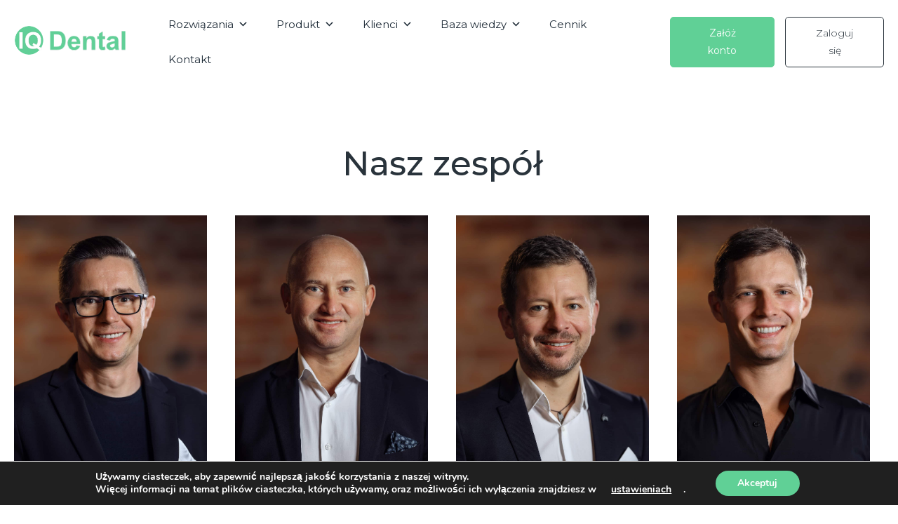

--- FILE ---
content_type: text/html; charset=UTF-8
request_url: https://iqdental.pl/nasz_zespol/
body_size: 29206
content:
<!DOCTYPE html>
<html lang="pl-PL" prefix="og: https://ogp.me/ns#" >
<head>
<meta charset="UTF-8">
<meta name="viewport" content="width=device-width, initial-scale=1.0">
<!-- WP_HEAD() START -->
<link rel="preload" as="style" href="https://fonts.googleapis.com/css?family=Montserrat:100,200,300,400,500,600,700,800,900|Montserrat:100,200,300,400,500,600,700,800,900" >
<link rel="stylesheet" href="https://fonts.googleapis.com/css?family=Montserrat:100,200,300,400,500,600,700,800,900|Montserrat:100,200,300,400,500,600,700,800,900">

<!-- Search Engine Optimization by Rank Math PRO - https://rankmath.com/ -->
<title>Nasz zespół - IQ Dental</title>
<meta name="description" content="Nasz zespół Archive - IQ Dental"/>
<meta name="robots" content="follow, index"/>
<link rel="canonical" href="https://iqdental.pl/nasz_zespol/" />
<meta property="og:locale" content="pl_PL" />
<meta property="og:type" content="article" />
<meta property="og:title" content="Nasz zespół - IQ Dental" />
<meta property="og:description" content="Nasz zespół Archive - IQ Dental" />
<meta property="og:url" content="https://iqdental.pl/nasz_zespol/" />
<meta property="og:site_name" content="IQ Dental" />
<meta name="twitter:card" content="summary_large_image" />
<meta name="twitter:title" content="Nasz zespół - IQ Dental" />
<meta name="twitter:description" content="Nasz zespół Archive - IQ Dental" />
<script type="application/ld+json" class="rank-math-schema-pro">{"@context":"https://schema.org","@graph":[{"@type":"Organization","@id":"https://iqdental.pl/#organization","name":"IQ Dental","url":"https://iqdental.pl","logo":{"@type":"ImageObject","@id":"https://iqdental.pl/#logo","url":"https://iqdental.pl/wp-content/uploads/2022/02/iqdetnal-logo-color.png","contentUrl":"https://iqdental.pl/wp-content/uploads/2022/02/iqdetnal-logo-color.png","caption":"IQ Dental","inLanguage":"pl-PL","width":"600","height":"161"}},{"@type":"WebSite","@id":"https://iqdental.pl/#website","url":"https://iqdental.pl","name":"IQ Dental","publisher":{"@id":"https://iqdental.pl/#organization"},"inLanguage":"pl-PL"},{"@type":"CollectionPage","@id":"https://iqdental.pl/nasz_zespol/#webpage","url":"https://iqdental.pl/nasz_zespol/","name":"Nasz zesp\u00f3\u0142 - IQ Dental","isPartOf":{"@id":"https://iqdental.pl/#website"},"inLanguage":"pl-PL"}]}</script>
<!-- /Wtyczka Rank Math WordPress SEO -->

<script type='application/javascript'  id='pys-version-script'>console.log('PixelYourSite Free version 11.1.3');</script>
<link rel='dns-prefetch' href='//static.addtoany.com' />
<link rel='dns-prefetch' href='//www.googletagmanager.com' />
<link rel="alternate" type="application/rss+xml" title="IQ Dental &raquo; Kanał z wpisami" href="https://iqdental.pl/feed/" />
<link rel="alternate" type="application/rss+xml" title="IQ Dental &raquo; Kanał z komentarzami" href="https://iqdental.pl/comments/feed/" />
<link rel="alternate" type="application/rss+xml" title="Kanał IQ Dental &raquo; Nasz zespół" href="https://iqdental.pl/nasz_zespol/feed/" />
<link rel='stylesheet' id='wppb_css-css' href='https://iqdental.pl/wp-content/plugins/progress-bar/css/wppb.css?ver=2.2.4' media='all' />
<style id='wp-block-library-inline-css'>
:root{--wp-admin-theme-color:#007cba;--wp-admin-theme-color--rgb:0,124,186;--wp-admin-theme-color-darker-10:#006ba1;--wp-admin-theme-color-darker-10--rgb:0,107,161;--wp-admin-theme-color-darker-20:#005a87;--wp-admin-theme-color-darker-20--rgb:0,90,135;--wp-admin-border-width-focus:2px;--wp-block-synced-color:#7a00df;--wp-block-synced-color--rgb:122,0,223}@media (-webkit-min-device-pixel-ratio:2),(min-resolution:192dpi){:root{--wp-admin-border-width-focus:1.5px}}.wp-element-button{cursor:pointer}:root{--wp--preset--font-size--normal:16px;--wp--preset--font-size--huge:42px}:root .has-very-light-gray-background-color{background-color:#eee}:root .has-very-dark-gray-background-color{background-color:#313131}:root .has-very-light-gray-color{color:#eee}:root .has-very-dark-gray-color{color:#313131}:root .has-vivid-green-cyan-to-vivid-cyan-blue-gradient-background{background:linear-gradient(135deg,#00d084,#0693e3)}:root .has-purple-crush-gradient-background{background:linear-gradient(135deg,#34e2e4,#4721fb 50%,#ab1dfe)}:root .has-hazy-dawn-gradient-background{background:linear-gradient(135deg,#faaca8,#dad0ec)}:root .has-subdued-olive-gradient-background{background:linear-gradient(135deg,#fafae1,#67a671)}:root .has-atomic-cream-gradient-background{background:linear-gradient(135deg,#fdd79a,#004a59)}:root .has-nightshade-gradient-background{background:linear-gradient(135deg,#330968,#31cdcf)}:root .has-midnight-gradient-background{background:linear-gradient(135deg,#020381,#2874fc)}.has-regular-font-size{font-size:1em}.has-larger-font-size{font-size:2.625em}.has-normal-font-size{font-size:var(--wp--preset--font-size--normal)}.has-huge-font-size{font-size:var(--wp--preset--font-size--huge)}.has-text-align-center{text-align:center}.has-text-align-left{text-align:left}.has-text-align-right{text-align:right}#end-resizable-editor-section{display:none}.aligncenter{clear:both}.items-justified-left{justify-content:flex-start}.items-justified-center{justify-content:center}.items-justified-right{justify-content:flex-end}.items-justified-space-between{justify-content:space-between}.screen-reader-text{clip:rect(1px,1px,1px,1px);word-wrap:normal!important;border:0;-webkit-clip-path:inset(50%);clip-path:inset(50%);height:1px;margin:-1px;overflow:hidden;padding:0;position:absolute;width:1px}.screen-reader-text:focus{clip:auto!important;background-color:#ddd;-webkit-clip-path:none;clip-path:none;color:#444;display:block;font-size:1em;height:auto;left:5px;line-height:normal;padding:15px 23px 14px;text-decoration:none;top:5px;width:auto;z-index:100000}html :where(.has-border-color){border-style:solid}html :where([style*=border-top-color]){border-top-style:solid}html :where([style*=border-right-color]){border-right-style:solid}html :where([style*=border-bottom-color]){border-bottom-style:solid}html :where([style*=border-left-color]){border-left-style:solid}html :where([style*=border-width]){border-style:solid}html :where([style*=border-top-width]){border-top-style:solid}html :where([style*=border-right-width]){border-right-style:solid}html :where([style*=border-bottom-width]){border-bottom-style:solid}html :where([style*=border-left-width]){border-left-style:solid}html :where(img[class*=wp-image-]){height:auto;max-width:100%}figure{margin:0 0 1em}html :where(.is-position-sticky){--wp-admin--admin-bar--position-offset:var(--wp-admin--admin-bar--height,0px)}@media screen and (max-width:600px){html :where(.is-position-sticky){--wp-admin--admin-bar--position-offset:0px}}
</style>
<link rel='stylesheet' id='classic-theme-styles-css' href='https://iqdental.pl/wp-includes/css/classic-themes.min.css?ver=6.2' media='all' />
<style id='global-styles-inline-css'>
body{--wp--preset--color--black: #000000;--wp--preset--color--cyan-bluish-gray: #abb8c3;--wp--preset--color--white: #ffffff;--wp--preset--color--pale-pink: #f78da7;--wp--preset--color--vivid-red: #cf2e2e;--wp--preset--color--luminous-vivid-orange: #ff6900;--wp--preset--color--luminous-vivid-amber: #fcb900;--wp--preset--color--light-green-cyan: #7bdcb5;--wp--preset--color--vivid-green-cyan: #00d084;--wp--preset--color--pale-cyan-blue: #8ed1fc;--wp--preset--color--vivid-cyan-blue: #0693e3;--wp--preset--color--vivid-purple: #9b51e0;--wp--preset--gradient--vivid-cyan-blue-to-vivid-purple: linear-gradient(135deg,rgba(6,147,227,1) 0%,rgb(155,81,224) 100%);--wp--preset--gradient--light-green-cyan-to-vivid-green-cyan: linear-gradient(135deg,rgb(122,220,180) 0%,rgb(0,208,130) 100%);--wp--preset--gradient--luminous-vivid-amber-to-luminous-vivid-orange: linear-gradient(135deg,rgba(252,185,0,1) 0%,rgba(255,105,0,1) 100%);--wp--preset--gradient--luminous-vivid-orange-to-vivid-red: linear-gradient(135deg,rgba(255,105,0,1) 0%,rgb(207,46,46) 100%);--wp--preset--gradient--very-light-gray-to-cyan-bluish-gray: linear-gradient(135deg,rgb(238,238,238) 0%,rgb(169,184,195) 100%);--wp--preset--gradient--cool-to-warm-spectrum: linear-gradient(135deg,rgb(74,234,220) 0%,rgb(151,120,209) 20%,rgb(207,42,186) 40%,rgb(238,44,130) 60%,rgb(251,105,98) 80%,rgb(254,248,76) 100%);--wp--preset--gradient--blush-light-purple: linear-gradient(135deg,rgb(255,206,236) 0%,rgb(152,150,240) 100%);--wp--preset--gradient--blush-bordeaux: linear-gradient(135deg,rgb(254,205,165) 0%,rgb(254,45,45) 50%,rgb(107,0,62) 100%);--wp--preset--gradient--luminous-dusk: linear-gradient(135deg,rgb(255,203,112) 0%,rgb(199,81,192) 50%,rgb(65,88,208) 100%);--wp--preset--gradient--pale-ocean: linear-gradient(135deg,rgb(255,245,203) 0%,rgb(182,227,212) 50%,rgb(51,167,181) 100%);--wp--preset--gradient--electric-grass: linear-gradient(135deg,rgb(202,248,128) 0%,rgb(113,206,126) 100%);--wp--preset--gradient--midnight: linear-gradient(135deg,rgb(2,3,129) 0%,rgb(40,116,252) 100%);--wp--preset--duotone--dark-grayscale: url('#wp-duotone-dark-grayscale');--wp--preset--duotone--grayscale: url('#wp-duotone-grayscale');--wp--preset--duotone--purple-yellow: url('#wp-duotone-purple-yellow');--wp--preset--duotone--blue-red: url('#wp-duotone-blue-red');--wp--preset--duotone--midnight: url('#wp-duotone-midnight');--wp--preset--duotone--magenta-yellow: url('#wp-duotone-magenta-yellow');--wp--preset--duotone--purple-green: url('#wp-duotone-purple-green');--wp--preset--duotone--blue-orange: url('#wp-duotone-blue-orange');--wp--preset--font-size--small: 13px;--wp--preset--font-size--medium: 20px;--wp--preset--font-size--large: 36px;--wp--preset--font-size--x-large: 42px;--wp--preset--spacing--20: 0.44rem;--wp--preset--spacing--30: 0.67rem;--wp--preset--spacing--40: 1rem;--wp--preset--spacing--50: 1.5rem;--wp--preset--spacing--60: 2.25rem;--wp--preset--spacing--70: 3.38rem;--wp--preset--spacing--80: 5.06rem;--wp--preset--shadow--natural: 6px 6px 9px rgba(0, 0, 0, 0.2);--wp--preset--shadow--deep: 12px 12px 50px rgba(0, 0, 0, 0.4);--wp--preset--shadow--sharp: 6px 6px 0px rgba(0, 0, 0, 0.2);--wp--preset--shadow--outlined: 6px 6px 0px -3px rgba(255, 255, 255, 1), 6px 6px rgba(0, 0, 0, 1);--wp--preset--shadow--crisp: 6px 6px 0px rgba(0, 0, 0, 1);}:where(.is-layout-flex){gap: 0.5em;}body .is-layout-flow > .alignleft{float: left;margin-inline-start: 0;margin-inline-end: 2em;}body .is-layout-flow > .alignright{float: right;margin-inline-start: 2em;margin-inline-end: 0;}body .is-layout-flow > .aligncenter{margin-left: auto !important;margin-right: auto !important;}body .is-layout-constrained > .alignleft{float: left;margin-inline-start: 0;margin-inline-end: 2em;}body .is-layout-constrained > .alignright{float: right;margin-inline-start: 2em;margin-inline-end: 0;}body .is-layout-constrained > .aligncenter{margin-left: auto !important;margin-right: auto !important;}body .is-layout-constrained > :where(:not(.alignleft):not(.alignright):not(.alignfull)){max-width: var(--wp--style--global--content-size);margin-left: auto !important;margin-right: auto !important;}body .is-layout-constrained > .alignwide{max-width: var(--wp--style--global--wide-size);}body .is-layout-flex{display: flex;}body .is-layout-flex{flex-wrap: wrap;align-items: center;}body .is-layout-flex > *{margin: 0;}:where(.wp-block-columns.is-layout-flex){gap: 2em;}.has-black-color{color: var(--wp--preset--color--black) !important;}.has-cyan-bluish-gray-color{color: var(--wp--preset--color--cyan-bluish-gray) !important;}.has-white-color{color: var(--wp--preset--color--white) !important;}.has-pale-pink-color{color: var(--wp--preset--color--pale-pink) !important;}.has-vivid-red-color{color: var(--wp--preset--color--vivid-red) !important;}.has-luminous-vivid-orange-color{color: var(--wp--preset--color--luminous-vivid-orange) !important;}.has-luminous-vivid-amber-color{color: var(--wp--preset--color--luminous-vivid-amber) !important;}.has-light-green-cyan-color{color: var(--wp--preset--color--light-green-cyan) !important;}.has-vivid-green-cyan-color{color: var(--wp--preset--color--vivid-green-cyan) !important;}.has-pale-cyan-blue-color{color: var(--wp--preset--color--pale-cyan-blue) !important;}.has-vivid-cyan-blue-color{color: var(--wp--preset--color--vivid-cyan-blue) !important;}.has-vivid-purple-color{color: var(--wp--preset--color--vivid-purple) !important;}.has-black-background-color{background-color: var(--wp--preset--color--black) !important;}.has-cyan-bluish-gray-background-color{background-color: var(--wp--preset--color--cyan-bluish-gray) !important;}.has-white-background-color{background-color: var(--wp--preset--color--white) !important;}.has-pale-pink-background-color{background-color: var(--wp--preset--color--pale-pink) !important;}.has-vivid-red-background-color{background-color: var(--wp--preset--color--vivid-red) !important;}.has-luminous-vivid-orange-background-color{background-color: var(--wp--preset--color--luminous-vivid-orange) !important;}.has-luminous-vivid-amber-background-color{background-color: var(--wp--preset--color--luminous-vivid-amber) !important;}.has-light-green-cyan-background-color{background-color: var(--wp--preset--color--light-green-cyan) !important;}.has-vivid-green-cyan-background-color{background-color: var(--wp--preset--color--vivid-green-cyan) !important;}.has-pale-cyan-blue-background-color{background-color: var(--wp--preset--color--pale-cyan-blue) !important;}.has-vivid-cyan-blue-background-color{background-color: var(--wp--preset--color--vivid-cyan-blue) !important;}.has-vivid-purple-background-color{background-color: var(--wp--preset--color--vivid-purple) !important;}.has-black-border-color{border-color: var(--wp--preset--color--black) !important;}.has-cyan-bluish-gray-border-color{border-color: var(--wp--preset--color--cyan-bluish-gray) !important;}.has-white-border-color{border-color: var(--wp--preset--color--white) !important;}.has-pale-pink-border-color{border-color: var(--wp--preset--color--pale-pink) !important;}.has-vivid-red-border-color{border-color: var(--wp--preset--color--vivid-red) !important;}.has-luminous-vivid-orange-border-color{border-color: var(--wp--preset--color--luminous-vivid-orange) !important;}.has-luminous-vivid-amber-border-color{border-color: var(--wp--preset--color--luminous-vivid-amber) !important;}.has-light-green-cyan-border-color{border-color: var(--wp--preset--color--light-green-cyan) !important;}.has-vivid-green-cyan-border-color{border-color: var(--wp--preset--color--vivid-green-cyan) !important;}.has-pale-cyan-blue-border-color{border-color: var(--wp--preset--color--pale-cyan-blue) !important;}.has-vivid-cyan-blue-border-color{border-color: var(--wp--preset--color--vivid-cyan-blue) !important;}.has-vivid-purple-border-color{border-color: var(--wp--preset--color--vivid-purple) !important;}.has-vivid-cyan-blue-to-vivid-purple-gradient-background{background: var(--wp--preset--gradient--vivid-cyan-blue-to-vivid-purple) !important;}.has-light-green-cyan-to-vivid-green-cyan-gradient-background{background: var(--wp--preset--gradient--light-green-cyan-to-vivid-green-cyan) !important;}.has-luminous-vivid-amber-to-luminous-vivid-orange-gradient-background{background: var(--wp--preset--gradient--luminous-vivid-amber-to-luminous-vivid-orange) !important;}.has-luminous-vivid-orange-to-vivid-red-gradient-background{background: var(--wp--preset--gradient--luminous-vivid-orange-to-vivid-red) !important;}.has-very-light-gray-to-cyan-bluish-gray-gradient-background{background: var(--wp--preset--gradient--very-light-gray-to-cyan-bluish-gray) !important;}.has-cool-to-warm-spectrum-gradient-background{background: var(--wp--preset--gradient--cool-to-warm-spectrum) !important;}.has-blush-light-purple-gradient-background{background: var(--wp--preset--gradient--blush-light-purple) !important;}.has-blush-bordeaux-gradient-background{background: var(--wp--preset--gradient--blush-bordeaux) !important;}.has-luminous-dusk-gradient-background{background: var(--wp--preset--gradient--luminous-dusk) !important;}.has-pale-ocean-gradient-background{background: var(--wp--preset--gradient--pale-ocean) !important;}.has-electric-grass-gradient-background{background: var(--wp--preset--gradient--electric-grass) !important;}.has-midnight-gradient-background{background: var(--wp--preset--gradient--midnight) !important;}.has-small-font-size{font-size: var(--wp--preset--font-size--small) !important;}.has-medium-font-size{font-size: var(--wp--preset--font-size--medium) !important;}.has-large-font-size{font-size: var(--wp--preset--font-size--large) !important;}.has-x-large-font-size{font-size: var(--wp--preset--font-size--x-large) !important;}
</style>
<link rel='stylesheet' id='pb_animate-css' href='https://iqdental.pl/wp-content/plugins/ays-popup-box/public/css/animate.css?ver=6.0.2' media='all' />
<link rel='stylesheet' id='contact-form-7-css' href='https://iqdental.pl/wp-content/plugins/contact-form-7/includes/css/styles.css?ver=5.7.5.1' media='all' />
<link rel='stylesheet' id='mailerlite_forms.css-css' href='https://iqdental.pl/wp-content/plugins/official-mailerlite-sign-up-forms/assets/css/mailerlite_forms.css?ver=1.7.14' media='all' />
<link rel='stylesheet' id='oxygen-css' href='https://iqdental.pl/wp-content/plugins/oxygen/component-framework/oxygen.css?ver=4.9.2' media='all' />
<link rel='stylesheet' id='dashicons-css' href='https://iqdental.pl/wp-includes/css/dashicons.min.css?ver=6.2' media='all' />
<link rel='stylesheet' id='slb_core-css' href='https://iqdental.pl/wp-content/plugins/simple-lightbox/client/css/app.css?ver=2.9.3' media='all' />
<link rel='stylesheet' id='addtoany-css' href='https://iqdental.pl/wp-content/plugins/add-to-any/addtoany.min.css?ver=1.16' media='all' />
<style id='addtoany-inline-css'>
@media screen and (max-width:980px){
.a2a_floating_style.a2a_vertical_style{display:none;}
}
</style>
<link rel='stylesheet' id='srpw-style-css' href='https://iqdental.pl/wp-content/plugins/smart-recent-posts-widget/assets/css/srpw-frontend.css?ver=6.2' media='all' />
<link rel='stylesheet' id='moove_gdpr_frontend-css' href='https://iqdental.pl/wp-content/plugins/gdpr-cookie-compliance/dist/styles/gdpr-main.css?ver=5.0.9' media='all' />
<style id='moove_gdpr_frontend-inline-css'>
#moove_gdpr_cookie_modal,#moove_gdpr_cookie_info_bar,.gdpr_cookie_settings_shortcode_content{font-family:&#039;Nunito&#039;,sans-serif}#moove_gdpr_save_popup_settings_button{background-color:#373737;color:#fff}#moove_gdpr_save_popup_settings_button:hover{background-color:#000}#moove_gdpr_cookie_info_bar .moove-gdpr-info-bar-container .moove-gdpr-info-bar-content a.mgbutton,#moove_gdpr_cookie_info_bar .moove-gdpr-info-bar-container .moove-gdpr-info-bar-content button.mgbutton{background-color:#60d096}#moove_gdpr_cookie_modal .moove-gdpr-modal-content .moove-gdpr-modal-footer-content .moove-gdpr-button-holder a.mgbutton,#moove_gdpr_cookie_modal .moove-gdpr-modal-content .moove-gdpr-modal-footer-content .moove-gdpr-button-holder button.mgbutton,.gdpr_cookie_settings_shortcode_content .gdpr-shr-button.button-green{background-color:#60d096;border-color:#60d096}#moove_gdpr_cookie_modal .moove-gdpr-modal-content .moove-gdpr-modal-footer-content .moove-gdpr-button-holder a.mgbutton:hover,#moove_gdpr_cookie_modal .moove-gdpr-modal-content .moove-gdpr-modal-footer-content .moove-gdpr-button-holder button.mgbutton:hover,.gdpr_cookie_settings_shortcode_content .gdpr-shr-button.button-green:hover{background-color:#fff;color:#60d096}#moove_gdpr_cookie_modal .moove-gdpr-modal-content .moove-gdpr-modal-close i,#moove_gdpr_cookie_modal .moove-gdpr-modal-content .moove-gdpr-modal-close span.gdpr-icon{background-color:#60d096;border:1px solid #60d096}#moove_gdpr_cookie_info_bar span.moove-gdpr-infobar-allow-all.focus-g,#moove_gdpr_cookie_info_bar span.moove-gdpr-infobar-allow-all:focus,#moove_gdpr_cookie_info_bar button.moove-gdpr-infobar-allow-all.focus-g,#moove_gdpr_cookie_info_bar button.moove-gdpr-infobar-allow-all:focus,#moove_gdpr_cookie_info_bar span.moove-gdpr-infobar-reject-btn.focus-g,#moove_gdpr_cookie_info_bar span.moove-gdpr-infobar-reject-btn:focus,#moove_gdpr_cookie_info_bar button.moove-gdpr-infobar-reject-btn.focus-g,#moove_gdpr_cookie_info_bar button.moove-gdpr-infobar-reject-btn:focus,#moove_gdpr_cookie_info_bar span.change-settings-button.focus-g,#moove_gdpr_cookie_info_bar span.change-settings-button:focus,#moove_gdpr_cookie_info_bar button.change-settings-button.focus-g,#moove_gdpr_cookie_info_bar button.change-settings-button:focus{-webkit-box-shadow:0 0 1px 3px #60d096;-moz-box-shadow:0 0 1px 3px #60d096;box-shadow:0 0 1px 3px #60d096}#moove_gdpr_cookie_modal .moove-gdpr-modal-content .moove-gdpr-modal-close i:hover,#moove_gdpr_cookie_modal .moove-gdpr-modal-content .moove-gdpr-modal-close span.gdpr-icon:hover,#moove_gdpr_cookie_info_bar span[data-href]>u.change-settings-button{color:#60d096}#moove_gdpr_cookie_modal .moove-gdpr-modal-content .moove-gdpr-modal-left-content #moove-gdpr-menu li.menu-item-selected a span.gdpr-icon,#moove_gdpr_cookie_modal .moove-gdpr-modal-content .moove-gdpr-modal-left-content #moove-gdpr-menu li.menu-item-selected button span.gdpr-icon{color:inherit}#moove_gdpr_cookie_modal .moove-gdpr-modal-content .moove-gdpr-modal-left-content #moove-gdpr-menu li a span.gdpr-icon,#moove_gdpr_cookie_modal .moove-gdpr-modal-content .moove-gdpr-modal-left-content #moove-gdpr-menu li button span.gdpr-icon{color:inherit}#moove_gdpr_cookie_modal .gdpr-acc-link{line-height:0;font-size:0;color:transparent;position:absolute}#moove_gdpr_cookie_modal .moove-gdpr-modal-content .moove-gdpr-modal-close:hover i,#moove_gdpr_cookie_modal .moove-gdpr-modal-content .moove-gdpr-modal-left-content #moove-gdpr-menu li a,#moove_gdpr_cookie_modal .moove-gdpr-modal-content .moove-gdpr-modal-left-content #moove-gdpr-menu li button,#moove_gdpr_cookie_modal .moove-gdpr-modal-content .moove-gdpr-modal-left-content #moove-gdpr-menu li button i,#moove_gdpr_cookie_modal .moove-gdpr-modal-content .moove-gdpr-modal-left-content #moove-gdpr-menu li a i,#moove_gdpr_cookie_modal .moove-gdpr-modal-content .moove-gdpr-tab-main .moove-gdpr-tab-main-content a:hover,#moove_gdpr_cookie_info_bar.moove-gdpr-dark-scheme .moove-gdpr-info-bar-container .moove-gdpr-info-bar-content a.mgbutton:hover,#moove_gdpr_cookie_info_bar.moove-gdpr-dark-scheme .moove-gdpr-info-bar-container .moove-gdpr-info-bar-content button.mgbutton:hover,#moove_gdpr_cookie_info_bar.moove-gdpr-dark-scheme .moove-gdpr-info-bar-container .moove-gdpr-info-bar-content a:hover,#moove_gdpr_cookie_info_bar.moove-gdpr-dark-scheme .moove-gdpr-info-bar-container .moove-gdpr-info-bar-content button:hover,#moove_gdpr_cookie_info_bar.moove-gdpr-dark-scheme .moove-gdpr-info-bar-container .moove-gdpr-info-bar-content span.change-settings-button:hover,#moove_gdpr_cookie_info_bar.moove-gdpr-dark-scheme .moove-gdpr-info-bar-container .moove-gdpr-info-bar-content button.change-settings-button:hover,#moove_gdpr_cookie_info_bar.moove-gdpr-dark-scheme .moove-gdpr-info-bar-container .moove-gdpr-info-bar-content u.change-settings-button:hover,#moove_gdpr_cookie_info_bar span[data-href]>u.change-settings-button,#moove_gdpr_cookie_info_bar.moove-gdpr-dark-scheme .moove-gdpr-info-bar-container .moove-gdpr-info-bar-content a.mgbutton.focus-g,#moove_gdpr_cookie_info_bar.moove-gdpr-dark-scheme .moove-gdpr-info-bar-container .moove-gdpr-info-bar-content button.mgbutton.focus-g,#moove_gdpr_cookie_info_bar.moove-gdpr-dark-scheme .moove-gdpr-info-bar-container .moove-gdpr-info-bar-content a.focus-g,#moove_gdpr_cookie_info_bar.moove-gdpr-dark-scheme .moove-gdpr-info-bar-container .moove-gdpr-info-bar-content button.focus-g,#moove_gdpr_cookie_info_bar.moove-gdpr-dark-scheme .moove-gdpr-info-bar-container .moove-gdpr-info-bar-content a.mgbutton:focus,#moove_gdpr_cookie_info_bar.moove-gdpr-dark-scheme .moove-gdpr-info-bar-container .moove-gdpr-info-bar-content button.mgbutton:focus,#moove_gdpr_cookie_info_bar.moove-gdpr-dark-scheme .moove-gdpr-info-bar-container .moove-gdpr-info-bar-content a:focus,#moove_gdpr_cookie_info_bar.moove-gdpr-dark-scheme .moove-gdpr-info-bar-container .moove-gdpr-info-bar-content button:focus,#moove_gdpr_cookie_info_bar.moove-gdpr-dark-scheme .moove-gdpr-info-bar-container .moove-gdpr-info-bar-content span.change-settings-button.focus-g,span.change-settings-button:focus,button.change-settings-button.focus-g,button.change-settings-button:focus,#moove_gdpr_cookie_info_bar.moove-gdpr-dark-scheme .moove-gdpr-info-bar-container .moove-gdpr-info-bar-content u.change-settings-button.focus-g,#moove_gdpr_cookie_info_bar.moove-gdpr-dark-scheme .moove-gdpr-info-bar-container .moove-gdpr-info-bar-content u.change-settings-button:focus{color:#60d096}#moove_gdpr_cookie_modal .moove-gdpr-branding.focus-g span,#moove_gdpr_cookie_modal .moove-gdpr-modal-content .moove-gdpr-tab-main a.focus-g,#moove_gdpr_cookie_modal .moove-gdpr-modal-content .moove-gdpr-tab-main .gdpr-cd-details-toggle.focus-g{color:#60d096}#moove_gdpr_cookie_modal.gdpr_lightbox-hide{display:none}
</style>
<script id='jquery-core-js-extra'>
var pysFacebookRest = {"restApiUrl":"https:\/\/iqdental.pl\/wp-json\/pys-facebook\/v1\/event","debug":""};
</script>
<script src='https://iqdental.pl/wp-includes/js/jquery/jquery.min.js?ver=3.6.3' id='jquery-core-js'></script>
<script src='https://iqdental.pl/wp-includes/js/jquery/jquery-migrate.min.js?ver=3.4.0' id='jquery-migrate-js'></script>
<script id='addtoany-core-js-before'>
window.a2a_config=window.a2a_config||{};a2a_config.callbacks=[];a2a_config.overlays=[];a2a_config.templates={};a2a_localize = {
	Share: "Share",
	Save: "Save",
	Subscribe: "Subscribe",
	Email: "Email",
	Bookmark: "Bookmark",
	ShowAll: "Show all",
	ShowLess: "Show less",
	FindServices: "Find service(s)",
	FindAnyServiceToAddTo: "Instantly find any service to add to",
	PoweredBy: "Powered by",
	ShareViaEmail: "Share via email",
	SubscribeViaEmail: "Subscribe via email",
	BookmarkInYourBrowser: "Bookmark in your browser",
	BookmarkInstructions: "Press Ctrl+D or \u2318+D to bookmark this page",
	AddToYourFavorites: "Add to your favorites",
	SendFromWebOrProgram: "Send from any email address or email program",
	EmailProgram: "Email program",
	More: "More&#8230;",
	ThanksForSharing: "Thanks for sharing!",
	ThanksForFollowing: "Thanks for following!"
};

a2a_config.callbacks.push({ready: function(){var d=document;function a(){var c,e=d.createElement("div");e.innerHTML="<div class=\"a2a_kit a2a_kit_size_32 a2a_floating_style a2a_vertical_style\" style=\"margin-left:-64px;top:220px;background-color:transparent;\"><a class=\"a2a_button_facebook\"><\/a><a class=\"a2a_button_twitter\"><\/a><a class=\"a2a_button_copy_link\"><\/a><\/div>";c=d.querySelector("main, [role=\"main\"], article, .status-publish");if(c)c.appendChild(e.firstChild);a2a.init("page");}if("loading"!==d.readyState)a();else d.addEventListener("DOMContentLoaded",a,false);}});
a2a_config.icon_color="transparent,#6abcc3";
</script>
<script async src='https://static.addtoany.com/menu/page.js' id='addtoany-core-js'></script>
<script async src='https://iqdental.pl/wp-content/plugins/add-to-any/addtoany.min.js?ver=1.1' id='addtoany-jquery-js'></script>
<script id='ays-pb-js-extra'>
var pbLocalizeObj = {"ajax":"https:\/\/iqdental.pl\/wp-admin\/admin-ajax.php","seconds":"seconds","thisWillClose":"This will close in","icons":{"close_icon":"<svg class=\"ays_pb_material_close_icon\" xmlns=\"https:\/\/www.w3.org\/2000\/svg\" height=\"36px\" viewBox=\"0 0 24 24\" width=\"36px\" fill=\"#000000\" alt=\"Pop-up Close\"><path d=\"M0 0h24v24H0z\" fill=\"none\"\/><path d=\"M19 6.41L17.59 5 12 10.59 6.41 5 5 6.41 10.59 12 5 17.59 6.41 19 12 13.41 17.59 19 19 17.59 13.41 12z\"\/><\/svg>","close_circle_icon":"<svg class=\"ays_pb_material_close_circle_icon\" xmlns=\"https:\/\/www.w3.org\/2000\/svg\" height=\"24\" viewBox=\"0 0 24 24\" width=\"36\" alt=\"Pop-up Close\"><path d=\"M0 0h24v24H0z\" fill=\"none\"\/><path d=\"M12 2C6.47 2 2 6.47 2 12s4.47 10 10 10 10-4.47 10-10S17.53 2 12 2zm5 13.59L15.59 17 12 13.41 8.41 17 7 15.59 10.59 12 7 8.41 8.41 7 12 10.59 15.59 7 17 8.41 13.41 12 17 15.59z\"\/><\/svg>","volume_up_icon":"<svg class=\"ays_pb_fa_volume\" xmlns=\"https:\/\/www.w3.org\/2000\/svg\" height=\"24\" viewBox=\"0 0 24 24\" width=\"36\"><path d=\"M0 0h24v24H0z\" fill=\"none\"\/><path d=\"M3 9v6h4l5 5V4L7 9H3zm13.5 3c0-1.77-1.02-3.29-2.5-4.03v8.05c1.48-.73 2.5-2.25 2.5-4.02zM14 3.23v2.06c2.89.86 5 3.54 5 6.71s-2.11 5.85-5 6.71v2.06c4.01-.91 7-4.49 7-8.77s-2.99-7.86-7-8.77z\"\/><\/svg>","volume_mute_icon":"<svg xmlns=\"https:\/\/www.w3.org\/2000\/svg\" height=\"24\" viewBox=\"0 0 24 24\" width=\"24\"><path d=\"M0 0h24v24H0z\" fill=\"none\"\/><path d=\"M7 9v6h4l5 5V4l-5 5H7z\"\/><\/svg>"}};
</script>
<script src='https://iqdental.pl/wp-content/plugins/ays-popup-box/public/js/ays-pb-public.js?ver=6.0.2' id='ays-pb-js'></script>
<script src='https://iqdental.pl/wp-content/plugins/pixelyoursite/dist/scripts/jquery.bind-first-0.2.3.min.js?ver=6.2' id='jquery-bind-first-js'></script>
<script src='https://iqdental.pl/wp-content/plugins/pixelyoursite/dist/scripts/js.cookie-2.1.3.min.js?ver=2.1.3' id='js-cookie-pys-js'></script>
<script src='https://iqdental.pl/wp-content/plugins/pixelyoursite/dist/scripts/tld.min.js?ver=2.3.1' id='js-tld-js'></script>
<script id='pys-js-extra'>
var pysOptions = {"staticEvents":{"facebook":{"init_event":[{"delay":0,"type":"static","ajaxFire":false,"name":"PageView","pixelIds":["1002449057575960"],"eventID":"57c2d1b6-61e7-4f02-9624-fb4bdf0b88b5","params":{"page_title":"Archiwa: <span>Nasz zesp\u00f3\u0142<\/span>","post_type":"archive","plugin":"PixelYourSite","user_role":"guest","event_url":"iqdental.pl\/nasz_zespol\/"},"e_id":"init_event","ids":[],"hasTimeWindow":false,"timeWindow":0,"woo_order":"","edd_order":""}]}},"dynamicEvents":{"automatic_event_form":{"facebook":{"delay":0,"type":"dyn","name":"Form","pixelIds":["1002449057575960"],"eventID":"8de291d2-3e3f-460f-b6f6-784a4670ebab","params":{"page_title":"Archiwa: <span>Nasz zesp\u00f3\u0142<\/span>","post_type":"archive","plugin":"PixelYourSite","user_role":"guest","event_url":"iqdental.pl\/nasz_zespol\/"},"e_id":"automatic_event_form","ids":[],"hasTimeWindow":false,"timeWindow":0,"woo_order":"","edd_order":""}},"automatic_event_download":{"facebook":{"delay":0,"type":"dyn","name":"Download","extensions":["","doc","exe","js","pdf","ppt","tgz","zip","xls"],"pixelIds":["1002449057575960"],"eventID":"2ae63740-ae45-405c-b3d2-52e8e33a732f","params":{"page_title":"Archiwa: <span>Nasz zesp\u00f3\u0142<\/span>","post_type":"archive","plugin":"PixelYourSite","user_role":"guest","event_url":"iqdental.pl\/nasz_zespol\/"},"e_id":"automatic_event_download","ids":[],"hasTimeWindow":false,"timeWindow":0,"woo_order":"","edd_order":""}},"automatic_event_comment":{"facebook":{"delay":0,"type":"dyn","name":"Comment","pixelIds":["1002449057575960"],"eventID":"53c0588f-88c5-4d77-b36e-80fcc819e67d","params":{"page_title":"Archiwa: <span>Nasz zesp\u00f3\u0142<\/span>","post_type":"archive","plugin":"PixelYourSite","user_role":"guest","event_url":"iqdental.pl\/nasz_zespol\/"},"e_id":"automatic_event_comment","ids":[],"hasTimeWindow":false,"timeWindow":0,"woo_order":"","edd_order":""}},"automatic_event_scroll":{"facebook":{"delay":0,"type":"dyn","name":"PageScroll","scroll_percent":30,"pixelIds":["1002449057575960"],"eventID":"20f95076-072f-46cc-8df5-2d097c68e2c2","params":{"page_title":"Archiwa: <span>Nasz zesp\u00f3\u0142<\/span>","post_type":"archive","plugin":"PixelYourSite","user_role":"guest","event_url":"iqdental.pl\/nasz_zespol\/"},"e_id":"automatic_event_scroll","ids":[],"hasTimeWindow":false,"timeWindow":0,"woo_order":"","edd_order":""}},"automatic_event_time_on_page":{"facebook":{"delay":0,"type":"dyn","name":"TimeOnPage","time_on_page":30,"pixelIds":["1002449057575960"],"eventID":"3c5d574f-9153-4beb-99fd-1605c5615411","params":{"page_title":"Archiwa: <span>Nasz zesp\u00f3\u0142<\/span>","post_type":"archive","plugin":"PixelYourSite","user_role":"guest","event_url":"iqdental.pl\/nasz_zespol\/"},"e_id":"automatic_event_time_on_page","ids":[],"hasTimeWindow":false,"timeWindow":0,"woo_order":"","edd_order":""}}},"triggerEvents":[],"triggerEventTypes":[],"facebook":{"pixelIds":["1002449057575960"],"advancedMatching":[],"advancedMatchingEnabled":true,"removeMetadata":false,"wooVariableAsSimple":false,"serverApiEnabled":true,"wooCRSendFromServer":false,"send_external_id":null,"enabled_medical":false,"do_not_track_medical_param":["event_url","post_title","page_title","landing_page","content_name","categories","category_name","tags"],"meta_ldu":false},"debug":"","siteUrl":"https:\/\/iqdental.pl","ajaxUrl":"https:\/\/iqdental.pl\/wp-admin\/admin-ajax.php","ajax_event":"8c5cfd0d32","enable_remove_download_url_param":"1","cookie_duration":"7","last_visit_duration":"60","enable_success_send_form":"","ajaxForServerEvent":"1","ajaxForServerStaticEvent":"1","useSendBeacon":"1","send_external_id":"1","external_id_expire":"180","track_cookie_for_subdomains":"1","google_consent_mode":"1","gdpr":{"ajax_enabled":false,"all_disabled_by_api":false,"facebook_disabled_by_api":false,"analytics_disabled_by_api":false,"google_ads_disabled_by_api":false,"pinterest_disabled_by_api":false,"bing_disabled_by_api":false,"externalID_disabled_by_api":false,"facebook_prior_consent_enabled":true,"analytics_prior_consent_enabled":true,"google_ads_prior_consent_enabled":null,"pinterest_prior_consent_enabled":true,"bing_prior_consent_enabled":true,"cookiebot_integration_enabled":false,"cookiebot_facebook_consent_category":"marketing","cookiebot_analytics_consent_category":"statistics","cookiebot_tiktok_consent_category":"marketing","cookiebot_google_ads_consent_category":"marketing","cookiebot_pinterest_consent_category":"marketing","cookiebot_bing_consent_category":"marketing","consent_magic_integration_enabled":false,"real_cookie_banner_integration_enabled":false,"cookie_notice_integration_enabled":false,"cookie_law_info_integration_enabled":false,"analytics_storage":{"enabled":true,"value":"granted","filter":false},"ad_storage":{"enabled":true,"value":"granted","filter":false},"ad_user_data":{"enabled":true,"value":"granted","filter":false},"ad_personalization":{"enabled":true,"value":"granted","filter":false}},"cookie":{"disabled_all_cookie":false,"disabled_start_session_cookie":false,"disabled_advanced_form_data_cookie":false,"disabled_landing_page_cookie":false,"disabled_first_visit_cookie":false,"disabled_trafficsource_cookie":false,"disabled_utmTerms_cookie":false,"disabled_utmId_cookie":false},"tracking_analytics":{"TrafficSource":"direct","TrafficLanding":"undefined","TrafficUtms":[],"TrafficUtmsId":[]},"GATags":{"ga_datalayer_type":"default","ga_datalayer_name":"dataLayerPYS"},"woo":{"enabled":false},"edd":{"enabled":false},"cache_bypass":"1768524584"};
</script>
<script src='https://iqdental.pl/wp-content/plugins/pixelyoursite/dist/scripts/public.js?ver=11.1.3' id='pys-js'></script>

<!-- Fragment znacznika Google (gtag.js) dodany przez Site Kit -->
<!-- Fragment Google Analytics dodany przez Site Kit -->
<script src='https://www.googletagmanager.com/gtag/js?id=GT-5TQFS2KC' id='google_gtagjs-js' async></script>
<script id='google_gtagjs-js-after'>
window.dataLayer = window.dataLayer || [];function gtag(){dataLayer.push(arguments);}
gtag("set","linker",{"domains":["iqdental.pl"]});
gtag("js", new Date());
gtag("set", "developer_id.dZTNiMT", true);
gtag("config", "GT-5TQFS2KC");
 window._googlesitekit = window._googlesitekit || {}; window._googlesitekit.throttledEvents = []; window._googlesitekit.gtagEvent = (name, data) => { var key = JSON.stringify( { name, data } ); if ( !! window._googlesitekit.throttledEvents[ key ] ) { return; } window._googlesitekit.throttledEvents[ key ] = true; setTimeout( () => { delete window._googlesitekit.throttledEvents[ key ]; }, 5 ); gtag( "event", name, { ...data, event_source: "site-kit" } ); }; 
</script>
<link rel="https://api.w.org/" href="https://iqdental.pl/wp-json/" /><link rel="EditURI" type="application/rsd+xml" title="RSD" href="https://iqdental.pl/xmlrpc.php?rsd" />
<link rel="wlwmanifest" type="application/wlwmanifest+xml" href="https://iqdental.pl/wp-includes/wlwmanifest.xml" />
<meta name="generator" content="WordPress 6.2" />
<meta name="generator" content="Site Kit by Google 1.166.0" />        <!-- MailerLite Universal -->
        <script>
            (function(w,d,e,u,f,l,n){w[f]=w[f]||function(){(w[f].q=w[f].q||[])
                .push(arguments);},l=d.createElement(e),l.async=1,l.src=u,
                n=d.getElementsByTagName(e)[0],n.parentNode.insertBefore(l,n);})
            (window,document,'script','https://assets.mailerlite.com/js/universal.js','ml');
            ml('account', '938847');
            ml('enablePopups', true);
        </script>
        <!-- End MailerLite Universal -->
        								<script>
					// Define dataLayer and the gtag function.
					window.dataLayer = window.dataLayer || [];
					function gtag(){dataLayer.push(arguments);}

					// Set default consent to 'denied' as a placeholder
					// Determine actual values based on your own requirements
					gtag('consent', 'default', {
						'ad_storage': 'denied',
						'ad_user_data': 'denied',
						'ad_personalization': 'denied',
						'analytics_storage': 'denied',
						'personalization_storage': 'denied',
						'security_storage': 'denied',
						'functionality_storage': 'denied',
						'wait_for_update': '2000'
					});
				</script>

				<!-- Google Tag Manager -->
				<script>(function(w,d,s,l,i){w[l]=w[l]||[];w[l].push({'gtm.start':
				new Date().getTime(),event:'gtm.js'});var f=d.getElementsByTagName(s)[0],
				j=d.createElement(s),dl=l!='dataLayer'?'&l='+l:'';j.async=true;j.src=
				'https://www.googletagmanager.com/gtm.js?id='+i+dl;f.parentNode.insertBefore(j,f);
				})(window,document,'script','dataLayer','GTM-NPG2TTK');</script>
				<!-- End Google Tag Manager -->
							<script id='nitro-telemetry-meta' nitro-exclude>window.NPTelemetryMetadata={missReason: (!window.NITROPACK_STATE ? 'cache not found' : 'hit'),pageType: 'archive',isEligibleForOptimization: true,}</script><script id='nitro-generic' nitro-exclude>(()=>{window.NitroPack=window.NitroPack||{coreVersion:"na",isCounted:!1};let e=document.createElement("script");if(e.src="https://nitroscripts.com/mjaYxwLtcCdjKoNZVDbcMpQNFtasgZEh",e.async=!0,e.id="nitro-script",document.head.appendChild(e),!window.NitroPack.isCounted){window.NitroPack.isCounted=!0;let t=()=>{navigator.sendBeacon("https://to.getnitropack.com/p",JSON.stringify({siteId:"mjaYxwLtcCdjKoNZVDbcMpQNFtasgZEh",url:window.location.href,isOptimized:!!window.IS_NITROPACK,coreVersion:"na",missReason:window.NPTelemetryMetadata?.missReason||"",pageType:window.NPTelemetryMetadata?.pageType||"",isEligibleForOptimization:!!window.NPTelemetryMetadata?.isEligibleForOptimization}))};(()=>{let e=()=>new Promise(e=>{"complete"===document.readyState?e():window.addEventListener("load",e)}),i=()=>new Promise(e=>{document.prerendering?document.addEventListener("prerenderingchange",e,{once:!0}):e()}),a=async()=>{await i(),await e(),t()};a()})(),window.addEventListener("pageshow",e=>{if(e.persisted){let i=document.prerendering||self.performance?.getEntriesByType?.("navigation")[0]?.activationStart>0;"visible"!==document.visibilityState||i||t()}})}})();</script><!-- Google Tag Manager -->
<script>(function(w,d,s,l,i){w[l]=w[l]||[];w[l].push({'gtm.start':
new Date().getTime(),event:'gtm.js'});var f=d.getElementsByTagName(s)[0],
j=d.createElement(s),dl=l!='dataLayer'?'&l='+l:'';j.async=true;j.src=
'https://www.googletagmanager.com/gtm.js?id='+i+dl;f.parentNode.insertBefore(j,f);
})(window,document,'script','dataLayer','GTM-NPG2TTK');</script>
<!-- End Google Tag Manager -->

<!-- Yandex.Metrika counter -->
<script type="text/javascript" >
   (function(m,e,t,r,i,k,a){m[i]=m[i]||function(){(m[i].a=m[i].a||[]).push(arguments)};
   var z = null;m[i].l=1*new Date();
   for (var j = 0; j < document.scripts.length; j++) {if (document.scripts[j].src === r) { return; }}
   k=e.createElement(t),a=e.getElementsByTagName(t)[0],k.async=1,k.src=r,a.parentNode.insertBefore(k,a)})
   (window, document, "script", "https://mc.yandex.ru/metrika/tag.js", "ym");

   ym(90142417, "init", {
        clickmap:true,
        trackLinks:true,
        accurateTrackBounce:true,
        webvisor:true
   });
</script>
<noscript><div><img src="https://mc.yandex.ru/watch/90142417" style="position:absolute; left:-9999px;" alt="" /></div></noscript>
<!-- /Yandex.Metrika counter -->
<meta name="google-site-verification" content="Qkisr4nMsS5PFPM8X0ISbaw4hMbuzZV3tU9r3CjmJ60" /><link rel="icon" href="https://iqdental.pl/wp-content/uploads/2022/08/fav-150x150.png" sizes="32x32" />
<link rel="icon" href="https://iqdental.pl/wp-content/uploads/2022/08/fav.png" sizes="192x192" />
<link rel="apple-touch-icon" href="https://iqdental.pl/wp-content/uploads/2022/08/fav.png" />
<meta name="msapplication-TileImage" content="https://iqdental.pl/wp-content/uploads/2022/08/fav.png" />
<style type="text/css">/** Tuesday 18th April 2023 08:12:11 UTC (core) **//** THIS FILE IS AUTOMATICALLY GENERATED - DO NOT MAKE MANUAL EDITS! **//** Custom CSS should be added to Mega Menu > Menu Themes > Custom Styling **/.mega-menu-last-modified-1681805531 { content: 'Tuesday 18th April 2023 08:12:11 UTC'; }#mega-menu-wrap-max_mega_menu_1, #mega-menu-wrap-max_mega_menu_1 #mega-menu-max_mega_menu_1, #mega-menu-wrap-max_mega_menu_1 #mega-menu-max_mega_menu_1 ul.mega-sub-menu, #mega-menu-wrap-max_mega_menu_1 #mega-menu-max_mega_menu_1 li.mega-menu-item, #mega-menu-wrap-max_mega_menu_1 #mega-menu-max_mega_menu_1 li.mega-menu-row, #mega-menu-wrap-max_mega_menu_1 #mega-menu-max_mega_menu_1 li.mega-menu-column, #mega-menu-wrap-max_mega_menu_1 #mega-menu-max_mega_menu_1 a.mega-menu-link, #mega-menu-wrap-max_mega_menu_1 #mega-menu-max_mega_menu_1 span.mega-menu-badge {transition: none;border-radius: 0;box-shadow: none;background: none;border: 0;bottom: auto;box-sizing: border-box;clip: auto;color: #6f7378;display: block;float: none;font-family: inherit;font-size: 13px;height: auto;left: auto;line-height: 1.7;list-style-type: none;margin: 0;min-height: auto;max-height: none;min-width: auto;max-width: none;opacity: 1;outline: none;overflow: visible;padding: 0;position: relative;pointer-events: auto;right: auto;text-align: left;text-decoration: none;text-indent: 0;text-transform: none;transform: none;top: auto;vertical-align: baseline;visibility: inherit;width: auto;word-wrap: break-word;white-space: normal;}#mega-menu-wrap-max_mega_menu_1:before, #mega-menu-wrap-max_mega_menu_1 #mega-menu-max_mega_menu_1:before, #mega-menu-wrap-max_mega_menu_1 #mega-menu-max_mega_menu_1 ul.mega-sub-menu:before, #mega-menu-wrap-max_mega_menu_1 #mega-menu-max_mega_menu_1 li.mega-menu-item:before, #mega-menu-wrap-max_mega_menu_1 #mega-menu-max_mega_menu_1 li.mega-menu-row:before, #mega-menu-wrap-max_mega_menu_1 #mega-menu-max_mega_menu_1 li.mega-menu-column:before, #mega-menu-wrap-max_mega_menu_1 #mega-menu-max_mega_menu_1 a.mega-menu-link:before, #mega-menu-wrap-max_mega_menu_1 #mega-menu-max_mega_menu_1 span.mega-menu-badge:before, #mega-menu-wrap-max_mega_menu_1:after, #mega-menu-wrap-max_mega_menu_1 #mega-menu-max_mega_menu_1:after, #mega-menu-wrap-max_mega_menu_1 #mega-menu-max_mega_menu_1 ul.mega-sub-menu:after, #mega-menu-wrap-max_mega_menu_1 #mega-menu-max_mega_menu_1 li.mega-menu-item:after, #mega-menu-wrap-max_mega_menu_1 #mega-menu-max_mega_menu_1 li.mega-menu-row:after, #mega-menu-wrap-max_mega_menu_1 #mega-menu-max_mega_menu_1 li.mega-menu-column:after, #mega-menu-wrap-max_mega_menu_1 #mega-menu-max_mega_menu_1 a.mega-menu-link:after, #mega-menu-wrap-max_mega_menu_1 #mega-menu-max_mega_menu_1 span.mega-menu-badge:after {display: none;}#mega-menu-wrap-max_mega_menu_1 {border-radius: 0;}@media only screen and (min-width: 769px) {#mega-menu-wrap-max_mega_menu_1 {background: #fff;}}#mega-menu-wrap-max_mega_menu_1.mega-keyboard-navigation .mega-menu-toggle:focus, #mega-menu-wrap-max_mega_menu_1.mega-keyboard-navigation .mega-toggle-block:focus, #mega-menu-wrap-max_mega_menu_1.mega-keyboard-navigation .mega-toggle-block a:focus, #mega-menu-wrap-max_mega_menu_1.mega-keyboard-navigation .mega-toggle-block .mega-search input[type=text]:focus, #mega-menu-wrap-max_mega_menu_1.mega-keyboard-navigation .mega-toggle-block button.mega-toggle-animated:focus, #mega-menu-wrap-max_mega_menu_1.mega-keyboard-navigation #mega-menu-max_mega_menu_1 a:focus, #mega-menu-wrap-max_mega_menu_1.mega-keyboard-navigation #mega-menu-max_mega_menu_1 span:focus, #mega-menu-wrap-max_mega_menu_1.mega-keyboard-navigation #mega-menu-max_mega_menu_1 input:focus, #mega-menu-wrap-max_mega_menu_1.mega-keyboard-navigation #mega-menu-max_mega_menu_1 li.mega-menu-item a.mega-menu-link:focus {outline: 3px solid #109cde;outline-offset: -3px;}#mega-menu-wrap-max_mega_menu_1.mega-keyboard-navigation .mega-toggle-block button.mega-toggle-animated:focus {outline-offset: 2px;}#mega-menu-wrap-max_mega_menu_1.mega-keyboard-navigation > li.mega-menu-item > a.mega-menu-link:focus {background: #fff;color: #60d096;font-weight: normal;text-decoration: none;border-color: #fff;}@media only screen and (max-width: 768px) {#mega-menu-wrap-max_mega_menu_1.mega-keyboard-navigation > li.mega-menu-item > a.mega-menu-link:focus {color: #60d096;background: #f6f7f9;}}#mega-menu-wrap-max_mega_menu_1 #mega-menu-max_mega_menu_1 {visibility: visible;text-align: left;padding: 0px 0px 0px 0px;}#mega-menu-wrap-max_mega_menu_1 #mega-menu-max_mega_menu_1 a.mega-menu-link {cursor: pointer;display: inline;transition: background 200ms linear, color 200ms linear, border 200ms linear;}#mega-menu-wrap-max_mega_menu_1 #mega-menu-max_mega_menu_1 a.mega-menu-link .mega-description-group {vertical-align: middle;display: inline-block;transition: none;}#mega-menu-wrap-max_mega_menu_1 #mega-menu-max_mega_menu_1 a.mega-menu-link .mega-description-group .mega-menu-title, #mega-menu-wrap-max_mega_menu_1 #mega-menu-max_mega_menu_1 a.mega-menu-link .mega-description-group .mega-menu-description {transition: none;line-height: 1.5;display: block;}#mega-menu-wrap-max_mega_menu_1 #mega-menu-max_mega_menu_1 a.mega-menu-link .mega-description-group .mega-menu-description {font-style: italic;font-size: 0.8em;text-transform: none;font-weight: normal;}#mega-menu-wrap-max_mega_menu_1 #mega-menu-max_mega_menu_1 li.mega-menu-megamenu li.mega-menu-item.mega-icon-left.mega-has-description.mega-has-icon > a.mega-menu-link {display: flex;align-items: center;}#mega-menu-wrap-max_mega_menu_1 #mega-menu-max_mega_menu_1 li.mega-menu-megamenu li.mega-menu-item.mega-icon-left.mega-has-description.mega-has-icon > a.mega-menu-link:before {flex: 0 0 auto;align-self: flex-start;}#mega-menu-wrap-max_mega_menu_1 #mega-menu-max_mega_menu_1 li.mega-menu-tabbed.mega-menu-megamenu > ul.mega-sub-menu > li.mega-menu-item.mega-icon-left.mega-has-description.mega-has-icon > a.mega-menu-link {display: block;}#mega-menu-wrap-max_mega_menu_1 #mega-menu-max_mega_menu_1 li.mega-menu-item.mega-icon-top > a.mega-menu-link {display: table-cell;vertical-align: middle;line-height: initial;}#mega-menu-wrap-max_mega_menu_1 #mega-menu-max_mega_menu_1 li.mega-menu-item.mega-icon-top > a.mega-menu-link:before {display: block;margin: 0 0 6px 0;text-align: center;}#mega-menu-wrap-max_mega_menu_1 #mega-menu-max_mega_menu_1 li.mega-menu-item.mega-icon-top > a.mega-menu-link > span.mega-title-below {display: inline-block;transition: none;}@media only screen and (max-width: 768px) {#mega-menu-wrap-max_mega_menu_1 #mega-menu-max_mega_menu_1 > li.mega-menu-item.mega-icon-top > a.mega-menu-link {display: block;line-height: 50px;}#mega-menu-wrap-max_mega_menu_1 #mega-menu-max_mega_menu_1 > li.mega-menu-item.mega-icon-top > a.mega-menu-link:before {display: inline-block;margin: 0 6px 0 0;text-align: left;}}#mega-menu-wrap-max_mega_menu_1 #mega-menu-max_mega_menu_1 li.mega-menu-item.mega-icon-right > a.mega-menu-link:before {float: right;margin: 0 0 0 6px;}#mega-menu-wrap-max_mega_menu_1 #mega-menu-max_mega_menu_1 > li.mega-animating > ul.mega-sub-menu {pointer-events: none;}#mega-menu-wrap-max_mega_menu_1 #mega-menu-max_mega_menu_1 li.mega-disable-link > a.mega-menu-link, #mega-menu-wrap-max_mega_menu_1 #mega-menu-max_mega_menu_1 li.mega-menu-megamenu li.mega-disable-link > a.mega-menu-link {cursor: inherit;}#mega-menu-wrap-max_mega_menu_1 #mega-menu-max_mega_menu_1 li.mega-menu-item-has-children.mega-disable-link > a.mega-menu-link, #mega-menu-wrap-max_mega_menu_1 #mega-menu-max_mega_menu_1 li.mega-menu-megamenu > li.mega-menu-item-has-children.mega-disable-link > a.mega-menu-link {cursor: pointer;}#mega-menu-wrap-max_mega_menu_1 #mega-menu-max_mega_menu_1 p {margin-bottom: 10px;}#mega-menu-wrap-max_mega_menu_1 #mega-menu-max_mega_menu_1 input, #mega-menu-wrap-max_mega_menu_1 #mega-menu-max_mega_menu_1 img {max-width: 100%;}#mega-menu-wrap-max_mega_menu_1 #mega-menu-max_mega_menu_1 li.mega-menu-item > ul.mega-sub-menu {display: block;visibility: hidden;opacity: 1;pointer-events: auto;}@media only screen and (max-width: 768px) {#mega-menu-wrap-max_mega_menu_1 #mega-menu-max_mega_menu_1 li.mega-menu-item > ul.mega-sub-menu {display: none;visibility: visible;opacity: 1;}#mega-menu-wrap-max_mega_menu_1 #mega-menu-max_mega_menu_1 li.mega-menu-item.mega-toggle-on > ul.mega-sub-menu, #mega-menu-wrap-max_mega_menu_1 #mega-menu-max_mega_menu_1 li.mega-menu-megamenu.mega-menu-item.mega-toggle-on ul.mega-sub-menu {display: block;}#mega-menu-wrap-max_mega_menu_1 #mega-menu-max_mega_menu_1 li.mega-menu-megamenu.mega-menu-item.mega-toggle-on li.mega-hide-sub-menu-on-mobile > ul.mega-sub-menu, #mega-menu-wrap-max_mega_menu_1 #mega-menu-max_mega_menu_1 li.mega-hide-sub-menu-on-mobile > ul.mega-sub-menu {display: none;}}@media only screen and (min-width: 769px) {#mega-menu-wrap-max_mega_menu_1 #mega-menu-max_mega_menu_1[data-effect="fade"] li.mega-menu-item > ul.mega-sub-menu {opacity: 0;transition: opacity 200ms ease-in, visibility 200ms ease-in;}#mega-menu-wrap-max_mega_menu_1 #mega-menu-max_mega_menu_1[data-effect="fade"].mega-no-js li.mega-menu-item:hover > ul.mega-sub-menu, #mega-menu-wrap-max_mega_menu_1 #mega-menu-max_mega_menu_1[data-effect="fade"].mega-no-js li.mega-menu-item:focus > ul.mega-sub-menu, #mega-menu-wrap-max_mega_menu_1 #mega-menu-max_mega_menu_1[data-effect="fade"] li.mega-menu-item.mega-toggle-on > ul.mega-sub-menu, #mega-menu-wrap-max_mega_menu_1 #mega-menu-max_mega_menu_1[data-effect="fade"] li.mega-menu-item.mega-menu-megamenu.mega-toggle-on ul.mega-sub-menu {opacity: 1;}#mega-menu-wrap-max_mega_menu_1 #mega-menu-max_mega_menu_1[data-effect="fade_up"] li.mega-menu-item.mega-menu-megamenu > ul.mega-sub-menu, #mega-menu-wrap-max_mega_menu_1 #mega-menu-max_mega_menu_1[data-effect="fade_up"] li.mega-menu-item.mega-menu-flyout ul.mega-sub-menu {opacity: 0;transform: translate(0, 10px);transition: opacity 200ms ease-in, transform 200ms ease-in, visibility 200ms ease-in;}#mega-menu-wrap-max_mega_menu_1 #mega-menu-max_mega_menu_1[data-effect="fade_up"].mega-no-js li.mega-menu-item:hover > ul.mega-sub-menu, #mega-menu-wrap-max_mega_menu_1 #mega-menu-max_mega_menu_1[data-effect="fade_up"].mega-no-js li.mega-menu-item:focus > ul.mega-sub-menu, #mega-menu-wrap-max_mega_menu_1 #mega-menu-max_mega_menu_1[data-effect="fade_up"] li.mega-menu-item.mega-toggle-on > ul.mega-sub-menu, #mega-menu-wrap-max_mega_menu_1 #mega-menu-max_mega_menu_1[data-effect="fade_up"] li.mega-menu-item.mega-menu-megamenu.mega-toggle-on ul.mega-sub-menu {opacity: 1;transform: translate(0, 0);}#mega-menu-wrap-max_mega_menu_1 #mega-menu-max_mega_menu_1[data-effect="slide_up"] li.mega-menu-item.mega-menu-megamenu > ul.mega-sub-menu, #mega-menu-wrap-max_mega_menu_1 #mega-menu-max_mega_menu_1[data-effect="slide_up"] li.mega-menu-item.mega-menu-flyout ul.mega-sub-menu {transform: translate(0, 10px);transition: transform 200ms ease-in, visibility 200ms ease-in;}#mega-menu-wrap-max_mega_menu_1 #mega-menu-max_mega_menu_1[data-effect="slide_up"].mega-no-js li.mega-menu-item:hover > ul.mega-sub-menu, #mega-menu-wrap-max_mega_menu_1 #mega-menu-max_mega_menu_1[data-effect="slide_up"].mega-no-js li.mega-menu-item:focus > ul.mega-sub-menu, #mega-menu-wrap-max_mega_menu_1 #mega-menu-max_mega_menu_1[data-effect="slide_up"] li.mega-menu-item.mega-toggle-on > ul.mega-sub-menu, #mega-menu-wrap-max_mega_menu_1 #mega-menu-max_mega_menu_1[data-effect="slide_up"] li.mega-menu-item.mega-menu-megamenu.mega-toggle-on ul.mega-sub-menu {transform: translate(0, 0);}}#mega-menu-wrap-max_mega_menu_1 #mega-menu-max_mega_menu_1.mega-no-js li.mega-menu-item:hover > ul.mega-sub-menu, #mega-menu-wrap-max_mega_menu_1 #mega-menu-max_mega_menu_1.mega-no-js li.mega-menu-item:focus > ul.mega-sub-menu, #mega-menu-wrap-max_mega_menu_1 #mega-menu-max_mega_menu_1 li.mega-menu-item.mega-toggle-on > ul.mega-sub-menu {visibility: visible;}#mega-menu-wrap-max_mega_menu_1 #mega-menu-max_mega_menu_1 li.mega-menu-item.mega-menu-megamenu ul.mega-sub-menu ul.mega-sub-menu {visibility: inherit;opacity: 1;display: block;}#mega-menu-wrap-max_mega_menu_1 #mega-menu-max_mega_menu_1 li.mega-menu-item.mega-menu-megamenu ul.mega-sub-menu li.mega-1-columns > ul.mega-sub-menu > li.mega-menu-item {float: left;width: 100%;}#mega-menu-wrap-max_mega_menu_1 #mega-menu-max_mega_menu_1 li.mega-menu-item.mega-menu-megamenu ul.mega-sub-menu li.mega-2-columns > ul.mega-sub-menu > li.mega-menu-item {float: left;width: 50%;}#mega-menu-wrap-max_mega_menu_1 #mega-menu-max_mega_menu_1 li.mega-menu-item.mega-menu-megamenu ul.mega-sub-menu li.mega-3-columns > ul.mega-sub-menu > li.mega-menu-item {float: left;width: 33.33333%;}#mega-menu-wrap-max_mega_menu_1 #mega-menu-max_mega_menu_1 li.mega-menu-item.mega-menu-megamenu ul.mega-sub-menu li.mega-4-columns > ul.mega-sub-menu > li.mega-menu-item {float: left;width: 25%;}#mega-menu-wrap-max_mega_menu_1 #mega-menu-max_mega_menu_1 li.mega-menu-item.mega-menu-megamenu ul.mega-sub-menu li.mega-5-columns > ul.mega-sub-menu > li.mega-menu-item {float: left;width: 20%;}#mega-menu-wrap-max_mega_menu_1 #mega-menu-max_mega_menu_1 li.mega-menu-item.mega-menu-megamenu ul.mega-sub-menu li.mega-6-columns > ul.mega-sub-menu > li.mega-menu-item {float: left;width: 16.66667%;}#mega-menu-wrap-max_mega_menu_1 #mega-menu-max_mega_menu_1 li.mega-menu-item a[class^='dashicons']:before {font-family: dashicons;}#mega-menu-wrap-max_mega_menu_1 #mega-menu-max_mega_menu_1 li.mega-menu-item a.mega-menu-link:before {display: inline-block;font: inherit;font-family: dashicons;position: static;margin: 0 6px 0 0px;vertical-align: top;-webkit-font-smoothing: antialiased;-moz-osx-font-smoothing: grayscale;color: inherit;background: transparent;height: auto;width: auto;top: auto;}#mega-menu-wrap-max_mega_menu_1 #mega-menu-max_mega_menu_1 li.mega-menu-item.mega-hide-text a.mega-menu-link:before {margin: 0;}#mega-menu-wrap-max_mega_menu_1 #mega-menu-max_mega_menu_1 li.mega-menu-item.mega-hide-text li.mega-menu-item a.mega-menu-link:before {margin: 0 6px 0 0;}#mega-menu-wrap-max_mega_menu_1 #mega-menu-max_mega_menu_1 li.mega-align-bottom-left.mega-toggle-on > a.mega-menu-link {border-radius: 0;}#mega-menu-wrap-max_mega_menu_1 #mega-menu-max_mega_menu_1 li.mega-align-bottom-right > ul.mega-sub-menu {right: 0;}#mega-menu-wrap-max_mega_menu_1 #mega-menu-max_mega_menu_1 li.mega-align-bottom-right.mega-toggle-on > a.mega-menu-link {border-radius: 0;}@media only screen and (min-width: 769px) {#mega-menu-wrap-max_mega_menu_1 #mega-menu-max_mega_menu_1 > li.mega-menu-megamenu.mega-menu-item {position: static;}}#mega-menu-wrap-max_mega_menu_1 #mega-menu-max_mega_menu_1 > li.mega-menu-item {margin: 0 0px 0 0;display: inline-block;height: auto;vertical-align: middle;}#mega-menu-wrap-max_mega_menu_1 #mega-menu-max_mega_menu_1 > li.mega-menu-item.mega-item-align-right {float: right;}@media only screen and (min-width: 769px) {#mega-menu-wrap-max_mega_menu_1 #mega-menu-max_mega_menu_1 > li.mega-menu-item.mega-item-align-right {margin: 0 0 0 0px;}}@media only screen and (min-width: 769px) {#mega-menu-wrap-max_mega_menu_1 #mega-menu-max_mega_menu_1 > li.mega-menu-item.mega-item-align-float-left {float: left;}}@media only screen and (min-width: 769px) {#mega-menu-wrap-max_mega_menu_1 #mega-menu-max_mega_menu_1 > li.mega-menu-item > a.mega-menu-link:has(+ span.mega-indicator:hover), #mega-menu-wrap-max_mega_menu_1 #mega-menu-max_mega_menu_1 > li.mega-menu-item > a.mega-menu-link:has(+ span.mega-indicator:focus), #mega-menu-wrap-max_mega_menu_1 #mega-menu-max_mega_menu_1 > li.mega-menu-item > a.mega-menu-link:hover, #mega-menu-wrap-max_mega_menu_1 #mega-menu-max_mega_menu_1 > li.mega-menu-item > a.mega-menu-link:focus {background: #fff;color: #60d096;font-weight: normal;text-decoration: none;border-color: #fff;}}#mega-menu-wrap-max_mega_menu_1 #mega-menu-max_mega_menu_1 > li.mega-menu-item.mega-toggle-on > a.mega-menu-link {background: #fff;color: #60d096;font-weight: normal;text-decoration: none;border-color: #fff;}@media only screen and (max-width: 768px) {#mega-menu-wrap-max_mega_menu_1 #mega-menu-max_mega_menu_1 > li.mega-menu-item.mega-toggle-on > a.mega-menu-link {color: #60d096;background: #f6f7f9;}}#mega-menu-wrap-max_mega_menu_1 #mega-menu-max_mega_menu_1 > li.mega-menu-item.mega-current-menu-item > a.mega-menu-link, #mega-menu-wrap-max_mega_menu_1 #mega-menu-max_mega_menu_1 > li.mega-menu-item.mega-current-menu-ancestor > a.mega-menu-link, #mega-menu-wrap-max_mega_menu_1 #mega-menu-max_mega_menu_1 > li.mega-menu-item.mega-current-page-ancestor > a.mega-menu-link {background: #fff;color: #60d096;font-weight: normal;text-decoration: none;border-color: #fff;}@media only screen and (max-width: 768px) {#mega-menu-wrap-max_mega_menu_1 #mega-menu-max_mega_menu_1 > li.mega-menu-item.mega-current-menu-item > a.mega-menu-link, #mega-menu-wrap-max_mega_menu_1 #mega-menu-max_mega_menu_1 > li.mega-menu-item.mega-current-menu-ancestor > a.mega-menu-link, #mega-menu-wrap-max_mega_menu_1 #mega-menu-max_mega_menu_1 > li.mega-menu-item.mega-current-page-ancestor > a.mega-menu-link {color: #60d096;background: #f6f7f9;}}#mega-menu-wrap-max_mega_menu_1 #mega-menu-max_mega_menu_1 > li.mega-menu-item > a.mega-menu-link {line-height: 50px;height: 50px;padding: 0px 20px 0px 20px;vertical-align: baseline;width: auto;display: block;color: #1e2b37;text-transform: none;text-decoration: none;text-align: left;background: rgba(0, 0, 0, 0);border: 0;border-radius: 0;font-family: inherit;font-size: 15px;font-weight: normal;outline: none;}@media only screen and (min-width: 769px) {#mega-menu-wrap-max_mega_menu_1 #mega-menu-max_mega_menu_1 > li.mega-menu-item.mega-multi-line > a.mega-menu-link {line-height: inherit;display: table-cell;vertical-align: middle;}}@media only screen and (max-width: 768px) {#mega-menu-wrap-max_mega_menu_1 #mega-menu-max_mega_menu_1 > li.mega-menu-item.mega-multi-line > a.mega-menu-link br {display: none;}}@media only screen and (max-width: 768px) {#mega-menu-wrap-max_mega_menu_1 #mega-menu-max_mega_menu_1 > li.mega-menu-item {display: list-item;margin: 0;clear: both;border: 0;}#mega-menu-wrap-max_mega_menu_1 #mega-menu-max_mega_menu_1 > li.mega-menu-item.mega-item-align-right {float: none;}#mega-menu-wrap-max_mega_menu_1 #mega-menu-max_mega_menu_1 > li.mega-menu-item > a.mega-menu-link {border-radius: 0;border: 0;margin: 0;line-height: 50px;height: 50px;padding: 0 10px;background: transparent;text-align: left;color: #1e2b37;font-size: 14px;}}#mega-menu-wrap-max_mega_menu_1 #mega-menu-max_mega_menu_1 li.mega-menu-megamenu > ul.mega-sub-menu > li.mega-menu-row {/** Panel Width (Inner) **/max-width: 980px;margin: 0 auto;}#mega-menu-wrap-max_mega_menu_1 #mega-menu-max_mega_menu_1 li.mega-menu-megamenu > ul.mega-sub-menu > li.mega-menu-row .mega-menu-column {float: left;min-height: 1px;}@media only screen and (min-width: 769px) {#mega-menu-wrap-max_mega_menu_1 #mega-menu-max_mega_menu_1 li.mega-menu-megamenu > ul.mega-sub-menu > li.mega-menu-row > ul.mega-sub-menu > li.mega-menu-columns-1-of-1 {width: 100%;}#mega-menu-wrap-max_mega_menu_1 #mega-menu-max_mega_menu_1 li.mega-menu-megamenu > ul.mega-sub-menu > li.mega-menu-row > ul.mega-sub-menu > li.mega-menu-columns-1-of-2 {width: 50%;}#mega-menu-wrap-max_mega_menu_1 #mega-menu-max_mega_menu_1 li.mega-menu-megamenu > ul.mega-sub-menu > li.mega-menu-row > ul.mega-sub-menu > li.mega-menu-columns-2-of-2 {width: 100%;}#mega-menu-wrap-max_mega_menu_1 #mega-menu-max_mega_menu_1 li.mega-menu-megamenu > ul.mega-sub-menu > li.mega-menu-row > ul.mega-sub-menu > li.mega-menu-columns-1-of-3 {width: 33.33333%;}#mega-menu-wrap-max_mega_menu_1 #mega-menu-max_mega_menu_1 li.mega-menu-megamenu > ul.mega-sub-menu > li.mega-menu-row > ul.mega-sub-menu > li.mega-menu-columns-2-of-3 {width: 66.66667%;}#mega-menu-wrap-max_mega_menu_1 #mega-menu-max_mega_menu_1 li.mega-menu-megamenu > ul.mega-sub-menu > li.mega-menu-row > ul.mega-sub-menu > li.mega-menu-columns-3-of-3 {width: 100%;}#mega-menu-wrap-max_mega_menu_1 #mega-menu-max_mega_menu_1 li.mega-menu-megamenu > ul.mega-sub-menu > li.mega-menu-row > ul.mega-sub-menu > li.mega-menu-columns-1-of-4 {width: 25%;}#mega-menu-wrap-max_mega_menu_1 #mega-menu-max_mega_menu_1 li.mega-menu-megamenu > ul.mega-sub-menu > li.mega-menu-row > ul.mega-sub-menu > li.mega-menu-columns-2-of-4 {width: 50%;}#mega-menu-wrap-max_mega_menu_1 #mega-menu-max_mega_menu_1 li.mega-menu-megamenu > ul.mega-sub-menu > li.mega-menu-row > ul.mega-sub-menu > li.mega-menu-columns-3-of-4 {width: 75%;}#mega-menu-wrap-max_mega_menu_1 #mega-menu-max_mega_menu_1 li.mega-menu-megamenu > ul.mega-sub-menu > li.mega-menu-row > ul.mega-sub-menu > li.mega-menu-columns-4-of-4 {width: 100%;}#mega-menu-wrap-max_mega_menu_1 #mega-menu-max_mega_menu_1 li.mega-menu-megamenu > ul.mega-sub-menu > li.mega-menu-row > ul.mega-sub-menu > li.mega-menu-columns-1-of-5 {width: 20%;}#mega-menu-wrap-max_mega_menu_1 #mega-menu-max_mega_menu_1 li.mega-menu-megamenu > ul.mega-sub-menu > li.mega-menu-row > ul.mega-sub-menu > li.mega-menu-columns-2-of-5 {width: 40%;}#mega-menu-wrap-max_mega_menu_1 #mega-menu-max_mega_menu_1 li.mega-menu-megamenu > ul.mega-sub-menu > li.mega-menu-row > ul.mega-sub-menu > li.mega-menu-columns-3-of-5 {width: 60%;}#mega-menu-wrap-max_mega_menu_1 #mega-menu-max_mega_menu_1 li.mega-menu-megamenu > ul.mega-sub-menu > li.mega-menu-row > ul.mega-sub-menu > li.mega-menu-columns-4-of-5 {width: 80%;}#mega-menu-wrap-max_mega_menu_1 #mega-menu-max_mega_menu_1 li.mega-menu-megamenu > ul.mega-sub-menu > li.mega-menu-row > ul.mega-sub-menu > li.mega-menu-columns-5-of-5 {width: 100%;}#mega-menu-wrap-max_mega_menu_1 #mega-menu-max_mega_menu_1 li.mega-menu-megamenu > ul.mega-sub-menu > li.mega-menu-row > ul.mega-sub-menu > li.mega-menu-columns-1-of-6 {width: 16.66667%;}#mega-menu-wrap-max_mega_menu_1 #mega-menu-max_mega_menu_1 li.mega-menu-megamenu > ul.mega-sub-menu > li.mega-menu-row > ul.mega-sub-menu > li.mega-menu-columns-2-of-6 {width: 33.33333%;}#mega-menu-wrap-max_mega_menu_1 #mega-menu-max_mega_menu_1 li.mega-menu-megamenu > ul.mega-sub-menu > li.mega-menu-row > ul.mega-sub-menu > li.mega-menu-columns-3-of-6 {width: 50%;}#mega-menu-wrap-max_mega_menu_1 #mega-menu-max_mega_menu_1 li.mega-menu-megamenu > ul.mega-sub-menu > li.mega-menu-row > ul.mega-sub-menu > li.mega-menu-columns-4-of-6 {width: 66.66667%;}#mega-menu-wrap-max_mega_menu_1 #mega-menu-max_mega_menu_1 li.mega-menu-megamenu > ul.mega-sub-menu > li.mega-menu-row > ul.mega-sub-menu > li.mega-menu-columns-5-of-6 {width: 83.33333%;}#mega-menu-wrap-max_mega_menu_1 #mega-menu-max_mega_menu_1 li.mega-menu-megamenu > ul.mega-sub-menu > li.mega-menu-row > ul.mega-sub-menu > li.mega-menu-columns-6-of-6 {width: 100%;}#mega-menu-wrap-max_mega_menu_1 #mega-menu-max_mega_menu_1 li.mega-menu-megamenu > ul.mega-sub-menu > li.mega-menu-row > ul.mega-sub-menu > li.mega-menu-columns-1-of-7 {width: 14.28571%;}#mega-menu-wrap-max_mega_menu_1 #mega-menu-max_mega_menu_1 li.mega-menu-megamenu > ul.mega-sub-menu > li.mega-menu-row > ul.mega-sub-menu > li.mega-menu-columns-2-of-7 {width: 28.57143%;}#mega-menu-wrap-max_mega_menu_1 #mega-menu-max_mega_menu_1 li.mega-menu-megamenu > ul.mega-sub-menu > li.mega-menu-row > ul.mega-sub-menu > li.mega-menu-columns-3-of-7 {width: 42.85714%;}#mega-menu-wrap-max_mega_menu_1 #mega-menu-max_mega_menu_1 li.mega-menu-megamenu > ul.mega-sub-menu > li.mega-menu-row > ul.mega-sub-menu > li.mega-menu-columns-4-of-7 {width: 57.14286%;}#mega-menu-wrap-max_mega_menu_1 #mega-menu-max_mega_menu_1 li.mega-menu-megamenu > ul.mega-sub-menu > li.mega-menu-row > ul.mega-sub-menu > li.mega-menu-columns-5-of-7 {width: 71.42857%;}#mega-menu-wrap-max_mega_menu_1 #mega-menu-max_mega_menu_1 li.mega-menu-megamenu > ul.mega-sub-menu > li.mega-menu-row > ul.mega-sub-menu > li.mega-menu-columns-6-of-7 {width: 85.71429%;}#mega-menu-wrap-max_mega_menu_1 #mega-menu-max_mega_menu_1 li.mega-menu-megamenu > ul.mega-sub-menu > li.mega-menu-row > ul.mega-sub-menu > li.mega-menu-columns-7-of-7 {width: 100%;}#mega-menu-wrap-max_mega_menu_1 #mega-menu-max_mega_menu_1 li.mega-menu-megamenu > ul.mega-sub-menu > li.mega-menu-row > ul.mega-sub-menu > li.mega-menu-columns-1-of-8 {width: 12.5%;}#mega-menu-wrap-max_mega_menu_1 #mega-menu-max_mega_menu_1 li.mega-menu-megamenu > ul.mega-sub-menu > li.mega-menu-row > ul.mega-sub-menu > li.mega-menu-columns-2-of-8 {width: 25%;}#mega-menu-wrap-max_mega_menu_1 #mega-menu-max_mega_menu_1 li.mega-menu-megamenu > ul.mega-sub-menu > li.mega-menu-row > ul.mega-sub-menu > li.mega-menu-columns-3-of-8 {width: 37.5%;}#mega-menu-wrap-max_mega_menu_1 #mega-menu-max_mega_menu_1 li.mega-menu-megamenu > ul.mega-sub-menu > li.mega-menu-row > ul.mega-sub-menu > li.mega-menu-columns-4-of-8 {width: 50%;}#mega-menu-wrap-max_mega_menu_1 #mega-menu-max_mega_menu_1 li.mega-menu-megamenu > ul.mega-sub-menu > li.mega-menu-row > ul.mega-sub-menu > li.mega-menu-columns-5-of-8 {width: 62.5%;}#mega-menu-wrap-max_mega_menu_1 #mega-menu-max_mega_menu_1 li.mega-menu-megamenu > ul.mega-sub-menu > li.mega-menu-row > ul.mega-sub-menu > li.mega-menu-columns-6-of-8 {width: 75%;}#mega-menu-wrap-max_mega_menu_1 #mega-menu-max_mega_menu_1 li.mega-menu-megamenu > ul.mega-sub-menu > li.mega-menu-row > ul.mega-sub-menu > li.mega-menu-columns-7-of-8 {width: 87.5%;}#mega-menu-wrap-max_mega_menu_1 #mega-menu-max_mega_menu_1 li.mega-menu-megamenu > ul.mega-sub-menu > li.mega-menu-row > ul.mega-sub-menu > li.mega-menu-columns-8-of-8 {width: 100%;}#mega-menu-wrap-max_mega_menu_1 #mega-menu-max_mega_menu_1 li.mega-menu-megamenu > ul.mega-sub-menu > li.mega-menu-row > ul.mega-sub-menu > li.mega-menu-columns-1-of-9 {width: 11.11111%;}#mega-menu-wrap-max_mega_menu_1 #mega-menu-max_mega_menu_1 li.mega-menu-megamenu > ul.mega-sub-menu > li.mega-menu-row > ul.mega-sub-menu > li.mega-menu-columns-2-of-9 {width: 22.22222%;}#mega-menu-wrap-max_mega_menu_1 #mega-menu-max_mega_menu_1 li.mega-menu-megamenu > ul.mega-sub-menu > li.mega-menu-row > ul.mega-sub-menu > li.mega-menu-columns-3-of-9 {width: 33.33333%;}#mega-menu-wrap-max_mega_menu_1 #mega-menu-max_mega_menu_1 li.mega-menu-megamenu > ul.mega-sub-menu > li.mega-menu-row > ul.mega-sub-menu > li.mega-menu-columns-4-of-9 {width: 44.44444%;}#mega-menu-wrap-max_mega_menu_1 #mega-menu-max_mega_menu_1 li.mega-menu-megamenu > ul.mega-sub-menu > li.mega-menu-row > ul.mega-sub-menu > li.mega-menu-columns-5-of-9 {width: 55.55556%;}#mega-menu-wrap-max_mega_menu_1 #mega-menu-max_mega_menu_1 li.mega-menu-megamenu > ul.mega-sub-menu > li.mega-menu-row > ul.mega-sub-menu > li.mega-menu-columns-6-of-9 {width: 66.66667%;}#mega-menu-wrap-max_mega_menu_1 #mega-menu-max_mega_menu_1 li.mega-menu-megamenu > ul.mega-sub-menu > li.mega-menu-row > ul.mega-sub-menu > li.mega-menu-columns-7-of-9 {width: 77.77778%;}#mega-menu-wrap-max_mega_menu_1 #mega-menu-max_mega_menu_1 li.mega-menu-megamenu > ul.mega-sub-menu > li.mega-menu-row > ul.mega-sub-menu > li.mega-menu-columns-8-of-9 {width: 88.88889%;}#mega-menu-wrap-max_mega_menu_1 #mega-menu-max_mega_menu_1 li.mega-menu-megamenu > ul.mega-sub-menu > li.mega-menu-row > ul.mega-sub-menu > li.mega-menu-columns-9-of-9 {width: 100%;}#mega-menu-wrap-max_mega_menu_1 #mega-menu-max_mega_menu_1 li.mega-menu-megamenu > ul.mega-sub-menu > li.mega-menu-row > ul.mega-sub-menu > li.mega-menu-columns-1-of-10 {width: 10%;}#mega-menu-wrap-max_mega_menu_1 #mega-menu-max_mega_menu_1 li.mega-menu-megamenu > ul.mega-sub-menu > li.mega-menu-row > ul.mega-sub-menu > li.mega-menu-columns-2-of-10 {width: 20%;}#mega-menu-wrap-max_mega_menu_1 #mega-menu-max_mega_menu_1 li.mega-menu-megamenu > ul.mega-sub-menu > li.mega-menu-row > ul.mega-sub-menu > li.mega-menu-columns-3-of-10 {width: 30%;}#mega-menu-wrap-max_mega_menu_1 #mega-menu-max_mega_menu_1 li.mega-menu-megamenu > ul.mega-sub-menu > li.mega-menu-row > ul.mega-sub-menu > li.mega-menu-columns-4-of-10 {width: 40%;}#mega-menu-wrap-max_mega_menu_1 #mega-menu-max_mega_menu_1 li.mega-menu-megamenu > ul.mega-sub-menu > li.mega-menu-row > ul.mega-sub-menu > li.mega-menu-columns-5-of-10 {width: 50%;}#mega-menu-wrap-max_mega_menu_1 #mega-menu-max_mega_menu_1 li.mega-menu-megamenu > ul.mega-sub-menu > li.mega-menu-row > ul.mega-sub-menu > li.mega-menu-columns-6-of-10 {width: 60%;}#mega-menu-wrap-max_mega_menu_1 #mega-menu-max_mega_menu_1 li.mega-menu-megamenu > ul.mega-sub-menu > li.mega-menu-row > ul.mega-sub-menu > li.mega-menu-columns-7-of-10 {width: 70%;}#mega-menu-wrap-max_mega_menu_1 #mega-menu-max_mega_menu_1 li.mega-menu-megamenu > ul.mega-sub-menu > li.mega-menu-row > ul.mega-sub-menu > li.mega-menu-columns-8-of-10 {width: 80%;}#mega-menu-wrap-max_mega_menu_1 #mega-menu-max_mega_menu_1 li.mega-menu-megamenu > ul.mega-sub-menu > li.mega-menu-row > ul.mega-sub-menu > li.mega-menu-columns-9-of-10 {width: 90%;}#mega-menu-wrap-max_mega_menu_1 #mega-menu-max_mega_menu_1 li.mega-menu-megamenu > ul.mega-sub-menu > li.mega-menu-row > ul.mega-sub-menu > li.mega-menu-columns-10-of-10 {width: 100%;}#mega-menu-wrap-max_mega_menu_1 #mega-menu-max_mega_menu_1 li.mega-menu-megamenu > ul.mega-sub-menu > li.mega-menu-row > ul.mega-sub-menu > li.mega-menu-columns-1-of-11 {width: 9.09091%;}#mega-menu-wrap-max_mega_menu_1 #mega-menu-max_mega_menu_1 li.mega-menu-megamenu > ul.mega-sub-menu > li.mega-menu-row > ul.mega-sub-menu > li.mega-menu-columns-2-of-11 {width: 18.18182%;}#mega-menu-wrap-max_mega_menu_1 #mega-menu-max_mega_menu_1 li.mega-menu-megamenu > ul.mega-sub-menu > li.mega-menu-row > ul.mega-sub-menu > li.mega-menu-columns-3-of-11 {width: 27.27273%;}#mega-menu-wrap-max_mega_menu_1 #mega-menu-max_mega_menu_1 li.mega-menu-megamenu > ul.mega-sub-menu > li.mega-menu-row > ul.mega-sub-menu > li.mega-menu-columns-4-of-11 {width: 36.36364%;}#mega-menu-wrap-max_mega_menu_1 #mega-menu-max_mega_menu_1 li.mega-menu-megamenu > ul.mega-sub-menu > li.mega-menu-row > ul.mega-sub-menu > li.mega-menu-columns-5-of-11 {width: 45.45455%;}#mega-menu-wrap-max_mega_menu_1 #mega-menu-max_mega_menu_1 li.mega-menu-megamenu > ul.mega-sub-menu > li.mega-menu-row > ul.mega-sub-menu > li.mega-menu-columns-6-of-11 {width: 54.54545%;}#mega-menu-wrap-max_mega_menu_1 #mega-menu-max_mega_menu_1 li.mega-menu-megamenu > ul.mega-sub-menu > li.mega-menu-row > ul.mega-sub-menu > li.mega-menu-columns-7-of-11 {width: 63.63636%;}#mega-menu-wrap-max_mega_menu_1 #mega-menu-max_mega_menu_1 li.mega-menu-megamenu > ul.mega-sub-menu > li.mega-menu-row > ul.mega-sub-menu > li.mega-menu-columns-8-of-11 {width: 72.72727%;}#mega-menu-wrap-max_mega_menu_1 #mega-menu-max_mega_menu_1 li.mega-menu-megamenu > ul.mega-sub-menu > li.mega-menu-row > ul.mega-sub-menu > li.mega-menu-columns-9-of-11 {width: 81.81818%;}#mega-menu-wrap-max_mega_menu_1 #mega-menu-max_mega_menu_1 li.mega-menu-megamenu > ul.mega-sub-menu > li.mega-menu-row > ul.mega-sub-menu > li.mega-menu-columns-10-of-11 {width: 90.90909%;}#mega-menu-wrap-max_mega_menu_1 #mega-menu-max_mega_menu_1 li.mega-menu-megamenu > ul.mega-sub-menu > li.mega-menu-row > ul.mega-sub-menu > li.mega-menu-columns-11-of-11 {width: 100%;}#mega-menu-wrap-max_mega_menu_1 #mega-menu-max_mega_menu_1 li.mega-menu-megamenu > ul.mega-sub-menu > li.mega-menu-row > ul.mega-sub-menu > li.mega-menu-columns-1-of-12 {width: 8.33333%;}#mega-menu-wrap-max_mega_menu_1 #mega-menu-max_mega_menu_1 li.mega-menu-megamenu > ul.mega-sub-menu > li.mega-menu-row > ul.mega-sub-menu > li.mega-menu-columns-2-of-12 {width: 16.66667%;}#mega-menu-wrap-max_mega_menu_1 #mega-menu-max_mega_menu_1 li.mega-menu-megamenu > ul.mega-sub-menu > li.mega-menu-row > ul.mega-sub-menu > li.mega-menu-columns-3-of-12 {width: 25%;}#mega-menu-wrap-max_mega_menu_1 #mega-menu-max_mega_menu_1 li.mega-menu-megamenu > ul.mega-sub-menu > li.mega-menu-row > ul.mega-sub-menu > li.mega-menu-columns-4-of-12 {width: 33.33333%;}#mega-menu-wrap-max_mega_menu_1 #mega-menu-max_mega_menu_1 li.mega-menu-megamenu > ul.mega-sub-menu > li.mega-menu-row > ul.mega-sub-menu > li.mega-menu-columns-5-of-12 {width: 41.66667%;}#mega-menu-wrap-max_mega_menu_1 #mega-menu-max_mega_menu_1 li.mega-menu-megamenu > ul.mega-sub-menu > li.mega-menu-row > ul.mega-sub-menu > li.mega-menu-columns-6-of-12 {width: 50%;}#mega-menu-wrap-max_mega_menu_1 #mega-menu-max_mega_menu_1 li.mega-menu-megamenu > ul.mega-sub-menu > li.mega-menu-row > ul.mega-sub-menu > li.mega-menu-columns-7-of-12 {width: 58.33333%;}#mega-menu-wrap-max_mega_menu_1 #mega-menu-max_mega_menu_1 li.mega-menu-megamenu > ul.mega-sub-menu > li.mega-menu-row > ul.mega-sub-menu > li.mega-menu-columns-8-of-12 {width: 66.66667%;}#mega-menu-wrap-max_mega_menu_1 #mega-menu-max_mega_menu_1 li.mega-menu-megamenu > ul.mega-sub-menu > li.mega-menu-row > ul.mega-sub-menu > li.mega-menu-columns-9-of-12 {width: 75%;}#mega-menu-wrap-max_mega_menu_1 #mega-menu-max_mega_menu_1 li.mega-menu-megamenu > ul.mega-sub-menu > li.mega-menu-row > ul.mega-sub-menu > li.mega-menu-columns-10-of-12 {width: 83.33333%;}#mega-menu-wrap-max_mega_menu_1 #mega-menu-max_mega_menu_1 li.mega-menu-megamenu > ul.mega-sub-menu > li.mega-menu-row > ul.mega-sub-menu > li.mega-menu-columns-11-of-12 {width: 91.66667%;}#mega-menu-wrap-max_mega_menu_1 #mega-menu-max_mega_menu_1 li.mega-menu-megamenu > ul.mega-sub-menu > li.mega-menu-row > ul.mega-sub-menu > li.mega-menu-columns-12-of-12 {width: 100%;}}@media only screen and (max-width: 768px) {#mega-menu-wrap-max_mega_menu_1 #mega-menu-max_mega_menu_1 li.mega-menu-megamenu > ul.mega-sub-menu > li.mega-menu-row > ul.mega-sub-menu > li.mega-menu-column {width: 100%;clear: both;}}#mega-menu-wrap-max_mega_menu_1 #mega-menu-max_mega_menu_1 li.mega-menu-megamenu > ul.mega-sub-menu > li.mega-menu-row .mega-menu-column > ul.mega-sub-menu > li.mega-menu-item {padding: 15px 10px 10px 10px;width: 100%;}#mega-menu-wrap-max_mega_menu_1 #mega-menu-max_mega_menu_1 > li.mega-menu-megamenu > ul.mega-sub-menu {z-index: 999;border-radius: 0;background: #fff;border: 0;padding: 10px 0px 30px 0px;position: absolute;width: 100%;max-width: none;left: 0;box-shadow: 0px 5px 5px 0px rgba(0, 0, 0, 0.1);}@media only screen and (max-width: 768px) {#mega-menu-wrap-max_mega_menu_1 #mega-menu-max_mega_menu_1 > li.mega-menu-megamenu > ul.mega-sub-menu {float: left;position: static;width: 100%;}}@media only screen and (min-width: 769px) {#mega-menu-wrap-max_mega_menu_1 #mega-menu-max_mega_menu_1 > li.mega-menu-megamenu > ul.mega-sub-menu li.mega-menu-columns-1-of-1 {width: 100%;}#mega-menu-wrap-max_mega_menu_1 #mega-menu-max_mega_menu_1 > li.mega-menu-megamenu > ul.mega-sub-menu li.mega-menu-columns-1-of-2 {width: 50%;}#mega-menu-wrap-max_mega_menu_1 #mega-menu-max_mega_menu_1 > li.mega-menu-megamenu > ul.mega-sub-menu li.mega-menu-columns-2-of-2 {width: 100%;}#mega-menu-wrap-max_mega_menu_1 #mega-menu-max_mega_menu_1 > li.mega-menu-megamenu > ul.mega-sub-menu li.mega-menu-columns-1-of-3 {width: 33.33333%;}#mega-menu-wrap-max_mega_menu_1 #mega-menu-max_mega_menu_1 > li.mega-menu-megamenu > ul.mega-sub-menu li.mega-menu-columns-2-of-3 {width: 66.66667%;}#mega-menu-wrap-max_mega_menu_1 #mega-menu-max_mega_menu_1 > li.mega-menu-megamenu > ul.mega-sub-menu li.mega-menu-columns-3-of-3 {width: 100%;}#mega-menu-wrap-max_mega_menu_1 #mega-menu-max_mega_menu_1 > li.mega-menu-megamenu > ul.mega-sub-menu li.mega-menu-columns-1-of-4 {width: 25%;}#mega-menu-wrap-max_mega_menu_1 #mega-menu-max_mega_menu_1 > li.mega-menu-megamenu > ul.mega-sub-menu li.mega-menu-columns-2-of-4 {width: 50%;}#mega-menu-wrap-max_mega_menu_1 #mega-menu-max_mega_menu_1 > li.mega-menu-megamenu > ul.mega-sub-menu li.mega-menu-columns-3-of-4 {width: 75%;}#mega-menu-wrap-max_mega_menu_1 #mega-menu-max_mega_menu_1 > li.mega-menu-megamenu > ul.mega-sub-menu li.mega-menu-columns-4-of-4 {width: 100%;}#mega-menu-wrap-max_mega_menu_1 #mega-menu-max_mega_menu_1 > li.mega-menu-megamenu > ul.mega-sub-menu li.mega-menu-columns-1-of-5 {width: 20%;}#mega-menu-wrap-max_mega_menu_1 #mega-menu-max_mega_menu_1 > li.mega-menu-megamenu > ul.mega-sub-menu li.mega-menu-columns-2-of-5 {width: 40%;}#mega-menu-wrap-max_mega_menu_1 #mega-menu-max_mega_menu_1 > li.mega-menu-megamenu > ul.mega-sub-menu li.mega-menu-columns-3-of-5 {width: 60%;}#mega-menu-wrap-max_mega_menu_1 #mega-menu-max_mega_menu_1 > li.mega-menu-megamenu > ul.mega-sub-menu li.mega-menu-columns-4-of-5 {width: 80%;}#mega-menu-wrap-max_mega_menu_1 #mega-menu-max_mega_menu_1 > li.mega-menu-megamenu > ul.mega-sub-menu li.mega-menu-columns-5-of-5 {width: 100%;}#mega-menu-wrap-max_mega_menu_1 #mega-menu-max_mega_menu_1 > li.mega-menu-megamenu > ul.mega-sub-menu li.mega-menu-columns-1-of-6 {width: 16.66667%;}#mega-menu-wrap-max_mega_menu_1 #mega-menu-max_mega_menu_1 > li.mega-menu-megamenu > ul.mega-sub-menu li.mega-menu-columns-2-of-6 {width: 33.33333%;}#mega-menu-wrap-max_mega_menu_1 #mega-menu-max_mega_menu_1 > li.mega-menu-megamenu > ul.mega-sub-menu li.mega-menu-columns-3-of-6 {width: 50%;}#mega-menu-wrap-max_mega_menu_1 #mega-menu-max_mega_menu_1 > li.mega-menu-megamenu > ul.mega-sub-menu li.mega-menu-columns-4-of-6 {width: 66.66667%;}#mega-menu-wrap-max_mega_menu_1 #mega-menu-max_mega_menu_1 > li.mega-menu-megamenu > ul.mega-sub-menu li.mega-menu-columns-5-of-6 {width: 83.33333%;}#mega-menu-wrap-max_mega_menu_1 #mega-menu-max_mega_menu_1 > li.mega-menu-megamenu > ul.mega-sub-menu li.mega-menu-columns-6-of-6 {width: 100%;}#mega-menu-wrap-max_mega_menu_1 #mega-menu-max_mega_menu_1 > li.mega-menu-megamenu > ul.mega-sub-menu li.mega-menu-columns-1-of-7 {width: 14.28571%;}#mega-menu-wrap-max_mega_menu_1 #mega-menu-max_mega_menu_1 > li.mega-menu-megamenu > ul.mega-sub-menu li.mega-menu-columns-2-of-7 {width: 28.57143%;}#mega-menu-wrap-max_mega_menu_1 #mega-menu-max_mega_menu_1 > li.mega-menu-megamenu > ul.mega-sub-menu li.mega-menu-columns-3-of-7 {width: 42.85714%;}#mega-menu-wrap-max_mega_menu_1 #mega-menu-max_mega_menu_1 > li.mega-menu-megamenu > ul.mega-sub-menu li.mega-menu-columns-4-of-7 {width: 57.14286%;}#mega-menu-wrap-max_mega_menu_1 #mega-menu-max_mega_menu_1 > li.mega-menu-megamenu > ul.mega-sub-menu li.mega-menu-columns-5-of-7 {width: 71.42857%;}#mega-menu-wrap-max_mega_menu_1 #mega-menu-max_mega_menu_1 > li.mega-menu-megamenu > ul.mega-sub-menu li.mega-menu-columns-6-of-7 {width: 85.71429%;}#mega-menu-wrap-max_mega_menu_1 #mega-menu-max_mega_menu_1 > li.mega-menu-megamenu > ul.mega-sub-menu li.mega-menu-columns-7-of-7 {width: 100%;}#mega-menu-wrap-max_mega_menu_1 #mega-menu-max_mega_menu_1 > li.mega-menu-megamenu > ul.mega-sub-menu li.mega-menu-columns-1-of-8 {width: 12.5%;}#mega-menu-wrap-max_mega_menu_1 #mega-menu-max_mega_menu_1 > li.mega-menu-megamenu > ul.mega-sub-menu li.mega-menu-columns-2-of-8 {width: 25%;}#mega-menu-wrap-max_mega_menu_1 #mega-menu-max_mega_menu_1 > li.mega-menu-megamenu > ul.mega-sub-menu li.mega-menu-columns-3-of-8 {width: 37.5%;}#mega-menu-wrap-max_mega_menu_1 #mega-menu-max_mega_menu_1 > li.mega-menu-megamenu > ul.mega-sub-menu li.mega-menu-columns-4-of-8 {width: 50%;}#mega-menu-wrap-max_mega_menu_1 #mega-menu-max_mega_menu_1 > li.mega-menu-megamenu > ul.mega-sub-menu li.mega-menu-columns-5-of-8 {width: 62.5%;}#mega-menu-wrap-max_mega_menu_1 #mega-menu-max_mega_menu_1 > li.mega-menu-megamenu > ul.mega-sub-menu li.mega-menu-columns-6-of-8 {width: 75%;}#mega-menu-wrap-max_mega_menu_1 #mega-menu-max_mega_menu_1 > li.mega-menu-megamenu > ul.mega-sub-menu li.mega-menu-columns-7-of-8 {width: 87.5%;}#mega-menu-wrap-max_mega_menu_1 #mega-menu-max_mega_menu_1 > li.mega-menu-megamenu > ul.mega-sub-menu li.mega-menu-columns-8-of-8 {width: 100%;}#mega-menu-wrap-max_mega_menu_1 #mega-menu-max_mega_menu_1 > li.mega-menu-megamenu > ul.mega-sub-menu li.mega-menu-columns-1-of-9 {width: 11.11111%;}#mega-menu-wrap-max_mega_menu_1 #mega-menu-max_mega_menu_1 > li.mega-menu-megamenu > ul.mega-sub-menu li.mega-menu-columns-2-of-9 {width: 22.22222%;}#mega-menu-wrap-max_mega_menu_1 #mega-menu-max_mega_menu_1 > li.mega-menu-megamenu > ul.mega-sub-menu li.mega-menu-columns-3-of-9 {width: 33.33333%;}#mega-menu-wrap-max_mega_menu_1 #mega-menu-max_mega_menu_1 > li.mega-menu-megamenu > ul.mega-sub-menu li.mega-menu-columns-4-of-9 {width: 44.44444%;}#mega-menu-wrap-max_mega_menu_1 #mega-menu-max_mega_menu_1 > li.mega-menu-megamenu > ul.mega-sub-menu li.mega-menu-columns-5-of-9 {width: 55.55556%;}#mega-menu-wrap-max_mega_menu_1 #mega-menu-max_mega_menu_1 > li.mega-menu-megamenu > ul.mega-sub-menu li.mega-menu-columns-6-of-9 {width: 66.66667%;}#mega-menu-wrap-max_mega_menu_1 #mega-menu-max_mega_menu_1 > li.mega-menu-megamenu > ul.mega-sub-menu li.mega-menu-columns-7-of-9 {width: 77.77778%;}#mega-menu-wrap-max_mega_menu_1 #mega-menu-max_mega_menu_1 > li.mega-menu-megamenu > ul.mega-sub-menu li.mega-menu-columns-8-of-9 {width: 88.88889%;}#mega-menu-wrap-max_mega_menu_1 #mega-menu-max_mega_menu_1 > li.mega-menu-megamenu > ul.mega-sub-menu li.mega-menu-columns-9-of-9 {width: 100%;}#mega-menu-wrap-max_mega_menu_1 #mega-menu-max_mega_menu_1 > li.mega-menu-megamenu > ul.mega-sub-menu li.mega-menu-columns-1-of-10 {width: 10%;}#mega-menu-wrap-max_mega_menu_1 #mega-menu-max_mega_menu_1 > li.mega-menu-megamenu > ul.mega-sub-menu li.mega-menu-columns-2-of-10 {width: 20%;}#mega-menu-wrap-max_mega_menu_1 #mega-menu-max_mega_menu_1 > li.mega-menu-megamenu > ul.mega-sub-menu li.mega-menu-columns-3-of-10 {width: 30%;}#mega-menu-wrap-max_mega_menu_1 #mega-menu-max_mega_menu_1 > li.mega-menu-megamenu > ul.mega-sub-menu li.mega-menu-columns-4-of-10 {width: 40%;}#mega-menu-wrap-max_mega_menu_1 #mega-menu-max_mega_menu_1 > li.mega-menu-megamenu > ul.mega-sub-menu li.mega-menu-columns-5-of-10 {width: 50%;}#mega-menu-wrap-max_mega_menu_1 #mega-menu-max_mega_menu_1 > li.mega-menu-megamenu > ul.mega-sub-menu li.mega-menu-columns-6-of-10 {width: 60%;}#mega-menu-wrap-max_mega_menu_1 #mega-menu-max_mega_menu_1 > li.mega-menu-megamenu > ul.mega-sub-menu li.mega-menu-columns-7-of-10 {width: 70%;}#mega-menu-wrap-max_mega_menu_1 #mega-menu-max_mega_menu_1 > li.mega-menu-megamenu > ul.mega-sub-menu li.mega-menu-columns-8-of-10 {width: 80%;}#mega-menu-wrap-max_mega_menu_1 #mega-menu-max_mega_menu_1 > li.mega-menu-megamenu > ul.mega-sub-menu li.mega-menu-columns-9-of-10 {width: 90%;}#mega-menu-wrap-max_mega_menu_1 #mega-menu-max_mega_menu_1 > li.mega-menu-megamenu > ul.mega-sub-menu li.mega-menu-columns-10-of-10 {width: 100%;}#mega-menu-wrap-max_mega_menu_1 #mega-menu-max_mega_menu_1 > li.mega-menu-megamenu > ul.mega-sub-menu li.mega-menu-columns-1-of-11 {width: 9.09091%;}#mega-menu-wrap-max_mega_menu_1 #mega-menu-max_mega_menu_1 > li.mega-menu-megamenu > ul.mega-sub-menu li.mega-menu-columns-2-of-11 {width: 18.18182%;}#mega-menu-wrap-max_mega_menu_1 #mega-menu-max_mega_menu_1 > li.mega-menu-megamenu > ul.mega-sub-menu li.mega-menu-columns-3-of-11 {width: 27.27273%;}#mega-menu-wrap-max_mega_menu_1 #mega-menu-max_mega_menu_1 > li.mega-menu-megamenu > ul.mega-sub-menu li.mega-menu-columns-4-of-11 {width: 36.36364%;}#mega-menu-wrap-max_mega_menu_1 #mega-menu-max_mega_menu_1 > li.mega-menu-megamenu > ul.mega-sub-menu li.mega-menu-columns-5-of-11 {width: 45.45455%;}#mega-menu-wrap-max_mega_menu_1 #mega-menu-max_mega_menu_1 > li.mega-menu-megamenu > ul.mega-sub-menu li.mega-menu-columns-6-of-11 {width: 54.54545%;}#mega-menu-wrap-max_mega_menu_1 #mega-menu-max_mega_menu_1 > li.mega-menu-megamenu > ul.mega-sub-menu li.mega-menu-columns-7-of-11 {width: 63.63636%;}#mega-menu-wrap-max_mega_menu_1 #mega-menu-max_mega_menu_1 > li.mega-menu-megamenu > ul.mega-sub-menu li.mega-menu-columns-8-of-11 {width: 72.72727%;}#mega-menu-wrap-max_mega_menu_1 #mega-menu-max_mega_menu_1 > li.mega-menu-megamenu > ul.mega-sub-menu li.mega-menu-columns-9-of-11 {width: 81.81818%;}#mega-menu-wrap-max_mega_menu_1 #mega-menu-max_mega_menu_1 > li.mega-menu-megamenu > ul.mega-sub-menu li.mega-menu-columns-10-of-11 {width: 90.90909%;}#mega-menu-wrap-max_mega_menu_1 #mega-menu-max_mega_menu_1 > li.mega-menu-megamenu > ul.mega-sub-menu li.mega-menu-columns-11-of-11 {width: 100%;}#mega-menu-wrap-max_mega_menu_1 #mega-menu-max_mega_menu_1 > li.mega-menu-megamenu > ul.mega-sub-menu li.mega-menu-columns-1-of-12 {width: 8.33333%;}#mega-menu-wrap-max_mega_menu_1 #mega-menu-max_mega_menu_1 > li.mega-menu-megamenu > ul.mega-sub-menu li.mega-menu-columns-2-of-12 {width: 16.66667%;}#mega-menu-wrap-max_mega_menu_1 #mega-menu-max_mega_menu_1 > li.mega-menu-megamenu > ul.mega-sub-menu li.mega-menu-columns-3-of-12 {width: 25%;}#mega-menu-wrap-max_mega_menu_1 #mega-menu-max_mega_menu_1 > li.mega-menu-megamenu > ul.mega-sub-menu li.mega-menu-columns-4-of-12 {width: 33.33333%;}#mega-menu-wrap-max_mega_menu_1 #mega-menu-max_mega_menu_1 > li.mega-menu-megamenu > ul.mega-sub-menu li.mega-menu-columns-5-of-12 {width: 41.66667%;}#mega-menu-wrap-max_mega_menu_1 #mega-menu-max_mega_menu_1 > li.mega-menu-megamenu > ul.mega-sub-menu li.mega-menu-columns-6-of-12 {width: 50%;}#mega-menu-wrap-max_mega_menu_1 #mega-menu-max_mega_menu_1 > li.mega-menu-megamenu > ul.mega-sub-menu li.mega-menu-columns-7-of-12 {width: 58.33333%;}#mega-menu-wrap-max_mega_menu_1 #mega-menu-max_mega_menu_1 > li.mega-menu-megamenu > ul.mega-sub-menu li.mega-menu-columns-8-of-12 {width: 66.66667%;}#mega-menu-wrap-max_mega_menu_1 #mega-menu-max_mega_menu_1 > li.mega-menu-megamenu > ul.mega-sub-menu li.mega-menu-columns-9-of-12 {width: 75%;}#mega-menu-wrap-max_mega_menu_1 #mega-menu-max_mega_menu_1 > li.mega-menu-megamenu > ul.mega-sub-menu li.mega-menu-columns-10-of-12 {width: 83.33333%;}#mega-menu-wrap-max_mega_menu_1 #mega-menu-max_mega_menu_1 > li.mega-menu-megamenu > ul.mega-sub-menu li.mega-menu-columns-11-of-12 {width: 91.66667%;}#mega-menu-wrap-max_mega_menu_1 #mega-menu-max_mega_menu_1 > li.mega-menu-megamenu > ul.mega-sub-menu li.mega-menu-columns-12-of-12 {width: 100%;}}#mega-menu-wrap-max_mega_menu_1 #mega-menu-max_mega_menu_1 > li.mega-menu-megamenu > ul.mega-sub-menu .mega-description-group .mega-menu-description {margin: 5px 0;}#mega-menu-wrap-max_mega_menu_1 #mega-menu-max_mega_menu_1 > li.mega-menu-megamenu > ul.mega-sub-menu > li.mega-menu-item ul.mega-sub-menu {clear: both;}#mega-menu-wrap-max_mega_menu_1 #mega-menu-max_mega_menu_1 > li.mega-menu-megamenu > ul.mega-sub-menu > li.mega-menu-item ul.mega-sub-menu li.mega-menu-item ul.mega-sub-menu {margin-left: 10px;}#mega-menu-wrap-max_mega_menu_1 #mega-menu-max_mega_menu_1 > li.mega-menu-megamenu > ul.mega-sub-menu li.mega-menu-column > ul.mega-sub-menu ul.mega-sub-menu ul.mega-sub-menu {margin-left: 10px;}#mega-menu-wrap-max_mega_menu_1 #mega-menu-max_mega_menu_1 > li.mega-menu-megamenu > ul.mega-sub-menu > li.mega-menu-item, #mega-menu-wrap-max_mega_menu_1 #mega-menu-max_mega_menu_1 > li.mega-menu-megamenu > ul.mega-sub-menu li.mega-menu-column > ul.mega-sub-menu > li.mega-menu-item {color: #6f7378;font-family: inherit;font-size: 13px;display: block;float: left;clear: none;padding: 15px 10px 10px 10px;vertical-align: top;}#mega-menu-wrap-max_mega_menu_1 #mega-menu-max_mega_menu_1 > li.mega-menu-megamenu > ul.mega-sub-menu > li.mega-menu-item.mega-menu-clear, #mega-menu-wrap-max_mega_menu_1 #mega-menu-max_mega_menu_1 > li.mega-menu-megamenu > ul.mega-sub-menu li.mega-menu-column > ul.mega-sub-menu > li.mega-menu-item.mega-menu-clear {clear: left;}#mega-menu-wrap-max_mega_menu_1 #mega-menu-max_mega_menu_1 > li.mega-menu-megamenu > ul.mega-sub-menu > li.mega-menu-item h4.mega-block-title, #mega-menu-wrap-max_mega_menu_1 #mega-menu-max_mega_menu_1 > li.mega-menu-megamenu > ul.mega-sub-menu li.mega-menu-column > ul.mega-sub-menu > li.mega-menu-item h4.mega-block-title {color: #60d096;font-family: inherit;font-size: 15px;text-transform: none;text-decoration: none;font-weight: normal;text-align: left;margin: 0px 0px -20px 0px;padding: 0px 0px 0px 0px;vertical-align: top;display: block;visibility: inherit;border: 0;}#mega-menu-wrap-max_mega_menu_1 #mega-menu-max_mega_menu_1 > li.mega-menu-megamenu > ul.mega-sub-menu > li.mega-menu-item h4.mega-block-title:hover, #mega-menu-wrap-max_mega_menu_1 #mega-menu-max_mega_menu_1 > li.mega-menu-megamenu > ul.mega-sub-menu li.mega-menu-column > ul.mega-sub-menu > li.mega-menu-item h4.mega-block-title:hover {border-color: #f1f1f1;}#mega-menu-wrap-max_mega_menu_1 #mega-menu-max_mega_menu_1 > li.mega-menu-megamenu > ul.mega-sub-menu > li.mega-menu-item > a.mega-menu-link, #mega-menu-wrap-max_mega_menu_1 #mega-menu-max_mega_menu_1 > li.mega-menu-megamenu > ul.mega-sub-menu li.mega-menu-column > ul.mega-sub-menu > li.mega-menu-item > a.mega-menu-link {/* Mega Menu > Menu Themes > Mega Menus > Second Level Menu Items */color: #1e2b37;font-family: inherit;font-size: 15px;text-transform: none;text-decoration: none;font-weight: normal;text-align: left;margin: 0px 0px 0px 0px;padding: 0px 0px 0px 0px;vertical-align: top;display: block;border: 0;}#mega-menu-wrap-max_mega_menu_1 #mega-menu-max_mega_menu_1 > li.mega-menu-megamenu > ul.mega-sub-menu > li.mega-menu-item > a.mega-menu-link:hover, #mega-menu-wrap-max_mega_menu_1 #mega-menu-max_mega_menu_1 > li.mega-menu-megamenu > ul.mega-sub-menu li.mega-menu-column > ul.mega-sub-menu > li.mega-menu-item > a.mega-menu-link:hover {border-color: rgba(0, 0, 0, 0);}#mega-menu-wrap-max_mega_menu_1 #mega-menu-max_mega_menu_1 > li.mega-menu-megamenu > ul.mega-sub-menu > li.mega-menu-item > a.mega-menu-link:hover, #mega-menu-wrap-max_mega_menu_1 #mega-menu-max_mega_menu_1 > li.mega-menu-megamenu > ul.mega-sub-menu li.mega-menu-column > ul.mega-sub-menu > li.mega-menu-item > a.mega-menu-link:hover, #mega-menu-wrap-max_mega_menu_1 #mega-menu-max_mega_menu_1 > li.mega-menu-megamenu > ul.mega-sub-menu > li.mega-menu-item > a.mega-menu-link:focus, #mega-menu-wrap-max_mega_menu_1 #mega-menu-max_mega_menu_1 > li.mega-menu-megamenu > ul.mega-sub-menu li.mega-menu-column > ul.mega-sub-menu > li.mega-menu-item > a.mega-menu-link:focus {/* Mega Menu > Menu Themes > Mega Menus > Second Level Menu Items (Hover) */color: #60d096;font-weight: normal;text-decoration: none;background: rgba(0, 0, 0, 0);}#mega-menu-wrap-max_mega_menu_1 #mega-menu-max_mega_menu_1 > li.mega-menu-megamenu > ul.mega-sub-menu > li.mega-menu-item > a.mega-menu-link:hover > span.mega-title-below, #mega-menu-wrap-max_mega_menu_1 #mega-menu-max_mega_menu_1 > li.mega-menu-megamenu > ul.mega-sub-menu li.mega-menu-column > ul.mega-sub-menu > li.mega-menu-item > a.mega-menu-link:hover > span.mega-title-below, #mega-menu-wrap-max_mega_menu_1 #mega-menu-max_mega_menu_1 > li.mega-menu-megamenu > ul.mega-sub-menu > li.mega-menu-item > a.mega-menu-link:focus > span.mega-title-below, #mega-menu-wrap-max_mega_menu_1 #mega-menu-max_mega_menu_1 > li.mega-menu-megamenu > ul.mega-sub-menu li.mega-menu-column > ul.mega-sub-menu > li.mega-menu-item > a.mega-menu-link:focus > span.mega-title-below {text-decoration: none;}#mega-menu-wrap-max_mega_menu_1 #mega-menu-max_mega_menu_1 > li.mega-menu-megamenu > ul.mega-sub-menu > li.mega-menu-item.mega-collapse-children > ul.mega-sub-menu, #mega-menu-wrap-max_mega_menu_1 #mega-menu-max_mega_menu_1 > li.mega-menu-megamenu > ul.mega-sub-menu li.mega-menu-column > ul.mega-sub-menu > li.mega-menu-item.mega-collapse-children > ul.mega-sub-menu {display: none;}#mega-menu-wrap-max_mega_menu_1 #mega-menu-max_mega_menu_1 > li.mega-menu-megamenu > ul.mega-sub-menu > li.mega-menu-item.mega-collapse-children.mega-toggle-on > ul.mega-sub-menu, #mega-menu-wrap-max_mega_menu_1 #mega-menu-max_mega_menu_1 > li.mega-menu-megamenu > ul.mega-sub-menu li.mega-menu-column > ul.mega-sub-menu > li.mega-menu-item.mega-collapse-children.mega-toggle-on > ul.mega-sub-menu {display: block;}#mega-menu-wrap-max_mega_menu_1 #mega-menu-max_mega_menu_1 > li.mega-menu-megamenu > ul.mega-sub-menu > li.mega-menu-item li.mega-menu-item > a.mega-menu-link, #mega-menu-wrap-max_mega_menu_1 #mega-menu-max_mega_menu_1 > li.mega-menu-megamenu > ul.mega-sub-menu li.mega-menu-column > ul.mega-sub-menu > li.mega-menu-item li.mega-menu-item > a.mega-menu-link {/* Mega Menu > Menu Themes > Mega Menus > Third Level Menu Items */color: #1e2b37;font-family: inherit;font-size: 14px;text-transform: none;text-decoration: none;font-weight: normal;text-align: left;margin: 0px 0px 0px 0px;padding: 0px 0px 0px 0px;vertical-align: top;display: block;border: 0;}#mega-menu-wrap-max_mega_menu_1 #mega-menu-max_mega_menu_1 > li.mega-menu-megamenu > ul.mega-sub-menu > li.mega-menu-item li.mega-menu-item > a.mega-menu-link:hover, #mega-menu-wrap-max_mega_menu_1 #mega-menu-max_mega_menu_1 > li.mega-menu-megamenu > ul.mega-sub-menu li.mega-menu-column > ul.mega-sub-menu > li.mega-menu-item li.mega-menu-item > a.mega-menu-link:hover {border-color: rgba(0, 0, 0, 0);}#mega-menu-wrap-max_mega_menu_1 #mega-menu-max_mega_menu_1 > li.mega-menu-megamenu > ul.mega-sub-menu > li.mega-menu-item li.mega-menu-item.mega-icon-left.mega-has-description.mega-has-icon > a.mega-menu-link, #mega-menu-wrap-max_mega_menu_1 #mega-menu-max_mega_menu_1 > li.mega-menu-megamenu > ul.mega-sub-menu li.mega-menu-column > ul.mega-sub-menu > li.mega-menu-item li.mega-menu-item.mega-icon-left.mega-has-description.mega-has-icon > a.mega-menu-link {display: flex;}#mega-menu-wrap-max_mega_menu_1 #mega-menu-max_mega_menu_1 > li.mega-menu-megamenu > ul.mega-sub-menu > li.mega-menu-item li.mega-menu-item > a.mega-menu-link:hover, #mega-menu-wrap-max_mega_menu_1 #mega-menu-max_mega_menu_1 > li.mega-menu-megamenu > ul.mega-sub-menu li.mega-menu-column > ul.mega-sub-menu > li.mega-menu-item li.mega-menu-item > a.mega-menu-link:hover, #mega-menu-wrap-max_mega_menu_1 #mega-menu-max_mega_menu_1 > li.mega-menu-megamenu > ul.mega-sub-menu > li.mega-menu-item li.mega-menu-item > a.mega-menu-link:focus, #mega-menu-wrap-max_mega_menu_1 #mega-menu-max_mega_menu_1 > li.mega-menu-megamenu > ul.mega-sub-menu li.mega-menu-column > ul.mega-sub-menu > li.mega-menu-item li.mega-menu-item > a.mega-menu-link:focus {/* Mega Menu > Menu Themes > Mega Menus > Third Level Menu Items (Hover) */color: #60d096;font-weight: normal;text-decoration: none;background: rgba(0, 0, 0, 0);}@media only screen and (max-width: 768px) {#mega-menu-wrap-max_mega_menu_1 #mega-menu-max_mega_menu_1 > li.mega-menu-megamenu > ul.mega-sub-menu {border: 0;padding: 10px;border-radius: 0;}#mega-menu-wrap-max_mega_menu_1 #mega-menu-max_mega_menu_1 > li.mega-menu-megamenu > ul.mega-sub-menu > li.mega-menu-item {width: 100%;clear: both;}}#mega-menu-wrap-max_mega_menu_1 #mega-menu-max_mega_menu_1 > li.mega-menu-megamenu.mega-no-headers > ul.mega-sub-menu > li.mega-menu-item > a.mega-menu-link, #mega-menu-wrap-max_mega_menu_1 #mega-menu-max_mega_menu_1 > li.mega-menu-megamenu.mega-no-headers > ul.mega-sub-menu li.mega-menu-column > ul.mega-sub-menu > li.mega-menu-item > a.mega-menu-link {color: #1e2b37;font-family: inherit;font-size: 14px;text-transform: none;text-decoration: none;font-weight: normal;margin: 0;border: 0;padding: 0px 0px 0px 0px;vertical-align: top;display: block;}#mega-menu-wrap-max_mega_menu_1 #mega-menu-max_mega_menu_1 > li.mega-menu-megamenu.mega-no-headers > ul.mega-sub-menu > li.mega-menu-item > a.mega-menu-link:hover, #mega-menu-wrap-max_mega_menu_1 #mega-menu-max_mega_menu_1 > li.mega-menu-megamenu.mega-no-headers > ul.mega-sub-menu > li.mega-menu-item > a.mega-menu-link:focus, #mega-menu-wrap-max_mega_menu_1 #mega-menu-max_mega_menu_1 > li.mega-menu-megamenu.mega-no-headers > ul.mega-sub-menu li.mega-menu-column > ul.mega-sub-menu > li.mega-menu-item > a.mega-menu-link:hover, #mega-menu-wrap-max_mega_menu_1 #mega-menu-max_mega_menu_1 > li.mega-menu-megamenu.mega-no-headers > ul.mega-sub-menu li.mega-menu-column > ul.mega-sub-menu > li.mega-menu-item > a.mega-menu-link:focus {color: #60d096;font-weight: normal;text-decoration: none;background: rgba(0, 0, 0, 0);}#mega-menu-wrap-max_mega_menu_1 #mega-menu-max_mega_menu_1 > li.mega-menu-flyout ul.mega-sub-menu {z-index: 999;position: absolute;width: 250px;max-width: none;padding: 0px 0px 0px 0px;border: 0;background: #fff;background: linear-gradient(to bottom, #f1f1f1, #fff);filter: progid:DXImageTransform.Microsoft.gradient(startColorstr='#FFF1F1F1', endColorstr='#FFFFFFFF');border-radius: 0;box-shadow: 0px 5px 5px 0px rgba(0, 0, 0, 0.1);}@media only screen and (max-width: 768px) {#mega-menu-wrap-max_mega_menu_1 #mega-menu-max_mega_menu_1 > li.mega-menu-flyout ul.mega-sub-menu {float: left;position: static;width: 100%;padding: 0;border: 0;border-radius: 0;}}@media only screen and (max-width: 768px) {#mega-menu-wrap-max_mega_menu_1 #mega-menu-max_mega_menu_1 > li.mega-menu-flyout ul.mega-sub-menu li.mega-menu-item {clear: both;}}#mega-menu-wrap-max_mega_menu_1 #mega-menu-max_mega_menu_1 > li.mega-menu-flyout ul.mega-sub-menu li.mega-menu-item a.mega-menu-link {display: block;background: #fff;color: #1e2b37;font-family: inherit;font-size: 14px;font-weight: normal;padding: 0px 10px 0px 10px;line-height: 35px;text-decoration: none;text-transform: none;vertical-align: baseline;}#mega-menu-wrap-max_mega_menu_1 #mega-menu-max_mega_menu_1 > li.mega-menu-flyout ul.mega-sub-menu li.mega-menu-item:first-child > a.mega-menu-link {border-top-left-radius: 0px;border-top-right-radius: 0px;}@media only screen and (max-width: 768px) {#mega-menu-wrap-max_mega_menu_1 #mega-menu-max_mega_menu_1 > li.mega-menu-flyout ul.mega-sub-menu li.mega-menu-item:first-child > a.mega-menu-link {border-top-left-radius: 0;border-top-right-radius: 0;}}#mega-menu-wrap-max_mega_menu_1 #mega-menu-max_mega_menu_1 > li.mega-menu-flyout ul.mega-sub-menu li.mega-menu-item:last-child > a.mega-menu-link {border-bottom-right-radius: 0px;border-bottom-left-radius: 0px;}@media only screen and (max-width: 768px) {#mega-menu-wrap-max_mega_menu_1 #mega-menu-max_mega_menu_1 > li.mega-menu-flyout ul.mega-sub-menu li.mega-menu-item:last-child > a.mega-menu-link {border-bottom-right-radius: 0;border-bottom-left-radius: 0;}}#mega-menu-wrap-max_mega_menu_1 #mega-menu-max_mega_menu_1 > li.mega-menu-flyout ul.mega-sub-menu li.mega-menu-item a.mega-menu-link:hover, #mega-menu-wrap-max_mega_menu_1 #mega-menu-max_mega_menu_1 > li.mega-menu-flyout ul.mega-sub-menu li.mega-menu-item a.mega-menu-link:focus {background: #fff;font-weight: normal;text-decoration: none;color: #1e2b37;}#mega-menu-wrap-max_mega_menu_1 #mega-menu-max_mega_menu_1 > li.mega-menu-flyout ul.mega-sub-menu li.mega-menu-item ul.mega-sub-menu {position: absolute;left: 100%;top: 0;}@media only screen and (max-width: 768px) {#mega-menu-wrap-max_mega_menu_1 #mega-menu-max_mega_menu_1 > li.mega-menu-flyout ul.mega-sub-menu li.mega-menu-item ul.mega-sub-menu {position: static;left: 0;width: 100%;}#mega-menu-wrap-max_mega_menu_1 #mega-menu-max_mega_menu_1 > li.mega-menu-flyout ul.mega-sub-menu li.mega-menu-item ul.mega-sub-menu a.mega-menu-link {padding-left: 20px;}#mega-menu-wrap-max_mega_menu_1 #mega-menu-max_mega_menu_1 > li.mega-menu-flyout ul.mega-sub-menu li.mega-menu-item ul.mega-sub-menu ul.mega-sub-menu a.mega-menu-link {padding-left: 30px;}}#mega-menu-wrap-max_mega_menu_1 #mega-menu-max_mega_menu_1 li.mega-menu-item-has-children > a.mega-menu-link > span.mega-indicator {display: inline-block;width: auto;background: transparent;position: relative;pointer-events: auto;left: auto;min-width: auto;font-size: inherit;padding: 0;margin: 0 0 0 6px;height: auto;line-height: inherit;color: inherit;}#mega-menu-wrap-max_mega_menu_1 #mega-menu-max_mega_menu_1 li.mega-menu-item-has-children > a.mega-menu-link > span.mega-indicator:after {content: '\f347';font-family: dashicons;font-weight: normal;display: inline-block;margin: 0;vertical-align: top;-webkit-font-smoothing: antialiased;-moz-osx-font-smoothing: grayscale;transform: rotate(0);color: inherit;position: relative;background: transparent;height: auto;width: auto;right: auto;line-height: inherit;}#mega-menu-wrap-max_mega_menu_1 #mega-menu-max_mega_menu_1 li.mega-menu-item-has-children li.mega-menu-item-has-children > a.mega-menu-link > span.mega-indicator {float: right;}#mega-menu-wrap-max_mega_menu_1 #mega-menu-max_mega_menu_1 li.mega-menu-item-has-children.mega-collapse-children.mega-toggle-on > a.mega-menu-link > span.mega-indicator:after {content: '\f343';}@media only screen and (max-width: 768px) {#mega-menu-wrap-max_mega_menu_1 #mega-menu-max_mega_menu_1 li.mega-menu-item-has-children > a.mega-menu-link > span.mega-indicator {float: right;}#mega-menu-wrap-max_mega_menu_1 #mega-menu-max_mega_menu_1 li.mega-menu-item-has-children.mega-toggle-on > a.mega-menu-link > span.mega-indicator:after {content: '\f343';}#mega-menu-wrap-max_mega_menu_1 #mega-menu-max_mega_menu_1 li.mega-menu-item-has-children.mega-hide-sub-menu-on-mobile > a.mega-menu-link > span.mega-indicator {display: none;}}#mega-menu-wrap-max_mega_menu_1 #mega-menu-max_mega_menu_1 li.mega-menu-megamenu:not(.mega-menu-tabbed) li.mega-menu-item-has-children:not(.mega-collapse-children) > a.mega-menu-link > span.mega-indicator, #mega-menu-wrap-max_mega_menu_1 #mega-menu-max_mega_menu_1 li.mega-menu-item-has-children.mega-hide-arrow > a.mega-menu-link > span.mega-indicator {display: none;}@media only screen and (min-width: 769px) {#mega-menu-wrap-max_mega_menu_1 #mega-menu-max_mega_menu_1 li.mega-menu-flyout li.mega-menu-item a.mega-menu-link > span.mega-indicator:after {content: '\f345';}#mega-menu-wrap-max_mega_menu_1 #mega-menu-max_mega_menu_1 li.mega-menu-flyout.mega-align-bottom-right li.mega-menu-item a.mega-menu-link {text-align: right;}#mega-menu-wrap-max_mega_menu_1 #mega-menu-max_mega_menu_1 li.mega-menu-flyout.mega-align-bottom-right li.mega-menu-item a.mega-menu-link > span.mega-indicator {float: left;}#mega-menu-wrap-max_mega_menu_1 #mega-menu-max_mega_menu_1 li.mega-menu-flyout.mega-align-bottom-right li.mega-menu-item a.mega-menu-link > span.mega-indicator:after {content: '\f341';margin: 0 6px 0 0;}#mega-menu-wrap-max_mega_menu_1 #mega-menu-max_mega_menu_1 li.mega-menu-flyout.mega-align-bottom-right li.mega-menu-item a.mega-menu-link:before {float: right;margin: 0 0 0 6px;}#mega-menu-wrap-max_mega_menu_1 #mega-menu-max_mega_menu_1 li.mega-menu-flyout.mega-align-bottom-right ul.mega-sub-menu li.mega-menu-item ul.mega-sub-menu {left: -100%;top: 0;}}#mega-menu-wrap-max_mega_menu_1 #mega-menu-max_mega_menu_1 li[class^='mega-lang-item'] > a.mega-menu-link > img {display: inline;}#mega-menu-wrap-max_mega_menu_1 #mega-menu-max_mega_menu_1 a.mega-menu-link > img.wpml-ls-flag, #mega-menu-wrap-max_mega_menu_1 #mega-menu-max_mega_menu_1 a.mega-menu-link > img.iclflag {display: inline;margin-right: 8px;}@media only screen and (max-width: 768px) {#mega-menu-wrap-max_mega_menu_1 #mega-menu-max_mega_menu_1 li.mega-hide-on-mobile, #mega-menu-wrap-max_mega_menu_1 #mega-menu-max_mega_menu_1 > li.mega-menu-megamenu > ul.mega-sub-menu > li.mega-hide-on-mobile, #mega-menu-wrap-max_mega_menu_1 #mega-menu-max_mega_menu_1 > li.mega-menu-megamenu > ul.mega-sub-menu li.mega-menu-column > ul.mega-sub-menu > li.mega-menu-item.mega-hide-on-mobile {display: none;}}@media only screen and (min-width: 769px) {#mega-menu-wrap-max_mega_menu_1 #mega-menu-max_mega_menu_1 li.mega-hide-on-desktop, #mega-menu-wrap-max_mega_menu_1 #mega-menu-max_mega_menu_1 > li.mega-menu-megamenu > ul.mega-sub-menu > li.mega-hide-on-desktop, #mega-menu-wrap-max_mega_menu_1 #mega-menu-max_mega_menu_1 > li.mega-menu-megamenu > ul.mega-sub-menu li.mega-menu-column > ul.mega-sub-menu > li.mega-menu-item.mega-hide-on-desktop {display: none;}}@media only screen and (max-width: 768px) {#mega-menu-wrap-max_mega_menu_1:after {content: "";display: table;clear: both;}}#mega-menu-wrap-max_mega_menu_1 .mega-menu-toggle {display: none;z-index: 1;cursor: pointer;background: rgba(237, 240, 242, 0);border-radius: 2px 2px 2px 2px;line-height: 40px;height: 40px;text-align: left;user-select: none;-webkit-tap-highlight-color: transparent;outline: none;white-space: nowrap;}#mega-menu-wrap-max_mega_menu_1 .mega-menu-toggle img {max-width: 100%;padding: 0;}@media only screen and (max-width: 768px) {#mega-menu-wrap-max_mega_menu_1 .mega-menu-toggle {display: -webkit-box;display: -ms-flexbox;display: -webkit-flex;display: flex;}}#mega-menu-wrap-max_mega_menu_1 .mega-menu-toggle .mega-toggle-blocks-left, #mega-menu-wrap-max_mega_menu_1 .mega-menu-toggle .mega-toggle-blocks-center, #mega-menu-wrap-max_mega_menu_1 .mega-menu-toggle .mega-toggle-blocks-right {display: -webkit-box;display: -ms-flexbox;display: -webkit-flex;display: flex;-ms-flex-preferred-size: 33.33%;-webkit-flex-basis: 33.33%;flex-basis: 33.33%;}#mega-menu-wrap-max_mega_menu_1 .mega-menu-toggle .mega-toggle-blocks-left {-webkit-box-flex: 1;-ms-flex: 1;-webkit-flex: 1;flex: 1;-webkit-box-pack: start;-ms-flex-pack: start;-webkit-justify-content: flex-start;justify-content: flex-start;}#mega-menu-wrap-max_mega_menu_1 .mega-menu-toggle .mega-toggle-blocks-left .mega-toggle-block {margin-left: 6px;}#mega-menu-wrap-max_mega_menu_1 .mega-menu-toggle .mega-toggle-blocks-left .mega-toggle-block:only-child {margin-right: 6px;}#mega-menu-wrap-max_mega_menu_1 .mega-menu-toggle .mega-toggle-blocks-center {-webkit-box-pack: center;-ms-flex-pack: center;-webkit-justify-content: center;justify-content: center;}#mega-menu-wrap-max_mega_menu_1 .mega-menu-toggle .mega-toggle-blocks-center .mega-toggle-block {margin-left: 3px;margin-right: 3px;}#mega-menu-wrap-max_mega_menu_1 .mega-menu-toggle .mega-toggle-blocks-right {-webkit-box-flex: 1;-ms-flex: 1;-webkit-flex: 1;flex: 1;-webkit-box-pack: end;-ms-flex-pack: end;-webkit-justify-content: flex-end;justify-content: flex-end;}#mega-menu-wrap-max_mega_menu_1 .mega-menu-toggle .mega-toggle-blocks-right .mega-toggle-block {margin-right: 6px;}#mega-menu-wrap-max_mega_menu_1 .mega-menu-toggle .mega-toggle-blocks-right .mega-toggle-block:only-child {margin-left: 6px;}#mega-menu-wrap-max_mega_menu_1 .mega-menu-toggle .mega-toggle-block {display: -webkit-box;display: -ms-flexbox;display: -webkit-flex;display: flex;height: 100%;outline: 0;-webkit-align-self: center;-ms-flex-item-align: center;align-self: center;-ms-flex-negative: 0;-webkit-flex-shrink: 0;flex-shrink: 0;}@media only screen and (max-width: 768px) {#mega-menu-wrap-max_mega_menu_1 .mega-menu-toggle + #mega-menu-max_mega_menu_1 {background: #f6f7f9;padding: 20px 10px 20px 10px;display: none;position: absolute;width: 100%;z-index: 9999999;}#mega-menu-wrap-max_mega_menu_1 .mega-menu-toggle.mega-menu-open + #mega-menu-max_mega_menu_1 {display: block;}}#mega-menu-wrap-max_mega_menu_1 .mega-menu-toggle {/** Push menu onto new line **/}#mega-menu-wrap-max_mega_menu_1 .mega-menu-toggle .mega-toggle-block-1 {cursor: pointer;}#mega-menu-wrap-max_mega_menu_1 .mega-menu-toggle .mega-toggle-block-1:after {content: '\f333';font-family: 'dashicons';font-size: 40px;color: #1e2b37;margin: 0 0 0 5px;}#mega-menu-wrap-max_mega_menu_1 .mega-menu-toggle .mega-toggle-block-1 .mega-toggle-label {color: #1e2b37;font-size: 14px;}#mega-menu-wrap-max_mega_menu_1 .mega-menu-toggle .mega-toggle-block-1 .mega-toggle-label .mega-toggle-label-open {display: none;}#mega-menu-wrap-max_mega_menu_1 .mega-menu-toggle .mega-toggle-block-1 .mega-toggle-label .mega-toggle-label-closed {display: inline;}#mega-menu-wrap-max_mega_menu_1 .mega-menu-toggle.mega-menu-open .mega-toggle-block-1:after {content: '\f335';}#mega-menu-wrap-max_mega_menu_1 .mega-menu-toggle.mega-menu-open .mega-toggle-block-1 .mega-toggle-label-open {display: inline;}#mega-menu-wrap-max_mega_menu_1 .mega-menu-toggle.mega-menu-open .mega-toggle-block-1 .mega-toggle-label-closed {display: none;}#mega-menu-wrap-max_mega_menu_1 {clear: both;}.wp-block {}</style>
<link rel='stylesheet' id='oxygen-cache-408-css' href='//iqdental.pl/wp-content/uploads/oxygen/css/408.css?cache=1767804480&#038;ver=6.2' media='all' />
<link rel='stylesheet' id='oxygen-cache-91-css' href='//iqdental.pl/wp-content/uploads/oxygen/css/91.css?cache=1767804498&#038;ver=6.2' media='all' />
<link rel='stylesheet' id='oxygen-cache-407-css' href='//iqdental.pl/wp-content/uploads/oxygen/css/407.css?cache=1767804480&#038;ver=6.2' media='all' />
<link rel='stylesheet' id='oxygen-universal-styles-css' href='//iqdental.pl/wp-content/uploads/oxygen/css/universal.css?cache=1767804453&#038;ver=6.2' media='all' />
<!-- END OF WP_HEAD() -->
</head>
<body class="archive post-type-archive post-type-archive-nasz_zespol wp-embed-responsive  oxygen-body mega-menu-max-mega-menu-1" >
<!-- Google Tag Manager (noscript) -->
<noscript><iframe src="https://www.googletagmanager.com/ns.html?id=GTM-NPG2TTK"
height="0" width="0" style="display:none;visibility:hidden"></iframe></noscript>
<!-- End Google Tag Manager (noscript) -->

<svg xmlns="http://www.w3.org/2000/svg" viewBox="0 0 0 0" width="0" height="0" focusable="false" role="none" style="visibility: hidden; position: absolute; left: -9999px; overflow: hidden;" ><defs><filter id="wp-duotone-dark-grayscale"><feColorMatrix color-interpolation-filters="sRGB" type="matrix" values=" .299 .587 .114 0 0 .299 .587 .114 0 0 .299 .587 .114 0 0 .299 .587 .114 0 0 " /><feComponentTransfer color-interpolation-filters="sRGB" ><feFuncR type="table" tableValues="0 0.49803921568627" /><feFuncG type="table" tableValues="0 0.49803921568627" /><feFuncB type="table" tableValues="0 0.49803921568627" /><feFuncA type="table" tableValues="1 1" /></feComponentTransfer><feComposite in2="SourceGraphic" operator="in" /></filter></defs></svg><svg xmlns="http://www.w3.org/2000/svg" viewBox="0 0 0 0" width="0" height="0" focusable="false" role="none" style="visibility: hidden; position: absolute; left: -9999px; overflow: hidden;" ><defs><filter id="wp-duotone-grayscale"><feColorMatrix color-interpolation-filters="sRGB" type="matrix" values=" .299 .587 .114 0 0 .299 .587 .114 0 0 .299 .587 .114 0 0 .299 .587 .114 0 0 " /><feComponentTransfer color-interpolation-filters="sRGB" ><feFuncR type="table" tableValues="0 1" /><feFuncG type="table" tableValues="0 1" /><feFuncB type="table" tableValues="0 1" /><feFuncA type="table" tableValues="1 1" /></feComponentTransfer><feComposite in2="SourceGraphic" operator="in" /></filter></defs></svg><svg xmlns="http://www.w3.org/2000/svg" viewBox="0 0 0 0" width="0" height="0" focusable="false" role="none" style="visibility: hidden; position: absolute; left: -9999px; overflow: hidden;" ><defs><filter id="wp-duotone-purple-yellow"><feColorMatrix color-interpolation-filters="sRGB" type="matrix" values=" .299 .587 .114 0 0 .299 .587 .114 0 0 .299 .587 .114 0 0 .299 .587 .114 0 0 " /><feComponentTransfer color-interpolation-filters="sRGB" ><feFuncR type="table" tableValues="0.54901960784314 0.98823529411765" /><feFuncG type="table" tableValues="0 1" /><feFuncB type="table" tableValues="0.71764705882353 0.25490196078431" /><feFuncA type="table" tableValues="1 1" /></feComponentTransfer><feComposite in2="SourceGraphic" operator="in" /></filter></defs></svg><svg xmlns="http://www.w3.org/2000/svg" viewBox="0 0 0 0" width="0" height="0" focusable="false" role="none" style="visibility: hidden; position: absolute; left: -9999px; overflow: hidden;" ><defs><filter id="wp-duotone-blue-red"><feColorMatrix color-interpolation-filters="sRGB" type="matrix" values=" .299 .587 .114 0 0 .299 .587 .114 0 0 .299 .587 .114 0 0 .299 .587 .114 0 0 " /><feComponentTransfer color-interpolation-filters="sRGB" ><feFuncR type="table" tableValues="0 1" /><feFuncG type="table" tableValues="0 0.27843137254902" /><feFuncB type="table" tableValues="0.5921568627451 0.27843137254902" /><feFuncA type="table" tableValues="1 1" /></feComponentTransfer><feComposite in2="SourceGraphic" operator="in" /></filter></defs></svg><svg xmlns="http://www.w3.org/2000/svg" viewBox="0 0 0 0" width="0" height="0" focusable="false" role="none" style="visibility: hidden; position: absolute; left: -9999px; overflow: hidden;" ><defs><filter id="wp-duotone-midnight"><feColorMatrix color-interpolation-filters="sRGB" type="matrix" values=" .299 .587 .114 0 0 .299 .587 .114 0 0 .299 .587 .114 0 0 .299 .587 .114 0 0 " /><feComponentTransfer color-interpolation-filters="sRGB" ><feFuncR type="table" tableValues="0 0" /><feFuncG type="table" tableValues="0 0.64705882352941" /><feFuncB type="table" tableValues="0 1" /><feFuncA type="table" tableValues="1 1" /></feComponentTransfer><feComposite in2="SourceGraphic" operator="in" /></filter></defs></svg><svg xmlns="http://www.w3.org/2000/svg" viewBox="0 0 0 0" width="0" height="0" focusable="false" role="none" style="visibility: hidden; position: absolute; left: -9999px; overflow: hidden;" ><defs><filter id="wp-duotone-magenta-yellow"><feColorMatrix color-interpolation-filters="sRGB" type="matrix" values=" .299 .587 .114 0 0 .299 .587 .114 0 0 .299 .587 .114 0 0 .299 .587 .114 0 0 " /><feComponentTransfer color-interpolation-filters="sRGB" ><feFuncR type="table" tableValues="0.78039215686275 1" /><feFuncG type="table" tableValues="0 0.94901960784314" /><feFuncB type="table" tableValues="0.35294117647059 0.47058823529412" /><feFuncA type="table" tableValues="1 1" /></feComponentTransfer><feComposite in2="SourceGraphic" operator="in" /></filter></defs></svg><svg xmlns="http://www.w3.org/2000/svg" viewBox="0 0 0 0" width="0" height="0" focusable="false" role="none" style="visibility: hidden; position: absolute; left: -9999px; overflow: hidden;" ><defs><filter id="wp-duotone-purple-green"><feColorMatrix color-interpolation-filters="sRGB" type="matrix" values=" .299 .587 .114 0 0 .299 .587 .114 0 0 .299 .587 .114 0 0 .299 .587 .114 0 0 " /><feComponentTransfer color-interpolation-filters="sRGB" ><feFuncR type="table" tableValues="0.65098039215686 0.40392156862745" /><feFuncG type="table" tableValues="0 1" /><feFuncB type="table" tableValues="0.44705882352941 0.4" /><feFuncA type="table" tableValues="1 1" /></feComponentTransfer><feComposite in2="SourceGraphic" operator="in" /></filter></defs></svg><svg xmlns="http://www.w3.org/2000/svg" viewBox="0 0 0 0" width="0" height="0" focusable="false" role="none" style="visibility: hidden; position: absolute; left: -9999px; overflow: hidden;" ><defs><filter id="wp-duotone-blue-orange"><feColorMatrix color-interpolation-filters="sRGB" type="matrix" values=" .299 .587 .114 0 0 .299 .587 .114 0 0 .299 .587 .114 0 0 .299 .587 .114 0 0 " /><feComponentTransfer color-interpolation-filters="sRGB" ><feFuncR type="table" tableValues="0.098039215686275 1" /><feFuncG type="table" tableValues="0 0.66274509803922" /><feFuncB type="table" tableValues="0.84705882352941 0.41960784313725" /><feFuncA type="table" tableValues="1 1" /></feComponentTransfer><feComposite in2="SourceGraphic" operator="in" /></filter></defs></svg>


						<header id="_header-382-91" class="oxy-header-wrapper oxy-sticky-header oxy-overlay-header oxy-header" ><div id="_header_row-383-91" class="oxy-header-row" ><div class="oxy-header-container"><div id="_header_left-384-91" class="oxy-header-left" ><a id="link-385-91" class="ct-link" href="http://iqdental.pl/"   ><img  id="image-386-91" alt="" src="https://iqdental.pl/wp-content/uploads/2022/02/iqdetnal-logo-color.png" class="ct-image"/></a><div id="shortcode-387-91" class="ct-shortcode" ><div id="mega-menu-wrap-max_mega_menu_1" class="mega-menu-wrap"><div class="mega-menu-toggle"><div class="mega-toggle-blocks-left"></div><div class="mega-toggle-blocks-center"></div><div class="mega-toggle-blocks-right"><div class='mega-toggle-block mega-menu-toggle-block mega-toggle-block-1' id='mega-toggle-block-1' tabindex='0'><span class='mega-toggle-label' role='button' aria-expanded='false'><span class='mega-toggle-label-closed'></span><span class='mega-toggle-label-open'></span></span></div></div></div><ul id="mega-menu-max_mega_menu_1" class="mega-menu max-mega-menu mega-menu-horizontal mega-no-js" data-event="hover_intent" data-effect="slide" data-effect-speed="200" data-effect-mobile="slide" data-effect-speed-mobile="200" data-panel-width="body" data-panel-inner-width="980px" data-mobile-force-width="body" data-second-click="go" data-document-click="collapse" data-vertical-behaviour="standard" data-breakpoint="768" data-unbind="true" data-mobile-state="collapse_all" data-hover-intent-timeout="300" data-hover-intent-interval="100"><li class='mega-menu-item mega-menu-item-type-post_type mega-menu-item-object-page mega-menu-item-has-children mega-menu-megamenu mega-align-bottom-left mega-menu-grid mega-menu-item-183' id='mega-menu-item-183'><a class="mega-menu-link" href="https://iqdental.pl/rozwiazania/" tabindex="0" aria-haspopup="true" aria-expanded="false">Rozwiązania<span class="mega-indicator"></span></a>
<ul class="mega-sub-menu">
<li class='mega-menu-row' id='mega-menu-183-0'>
	<ul class="mega-sub-menu">
<li class='mega-menu-column mega-menu-columns-4-of-12' id='mega-menu-183-0-0'>
		<ul class="mega-sub-menu">
<li class='mega-menu-item mega-menu-item-type-widget widget_text mega-menu-item-text-13' id='mega-menu-item-text-13'><h4 class="mega-block-title">Co oferujemy?</h4>			<div class="textwidget"></div>
		</li><li class='mega-menu-item mega-menu-item-type-widget widget_custom_html mega-menu-item-custom_html-15' id='mega-menu-item-custom_html-15'><div class="textwidget custom-html-widget">Wybierz wersję aplikacji lub usługę, na której najbardziej Ci zależy.</div></li><li class='mega-menu-item mega-menu-item-type-post_type mega-menu-item-object-page mega-has-icon mega-icon-left mega-menu-item-1197' id='mega-menu-item-1197'><a class="dashicons-desktop mega-menu-link" href="https://iqdental.pl/rozwiazania/oprogramowanie/" aria-haspopup="true" aria-expanded="false">Oprogramowanie</a></li><li class='mega-menu-item mega-menu-item-type-post_type mega-menu-item-object-page mega-has-icon mega-icon-left mega-menu-item-1196' id='mega-menu-item-1196'><a class="dashicons-format-video mega-menu-link" href="https://iqdental.pl/rozwiazania/animacje-3d/" aria-haspopup="true" aria-expanded="false">Animacje 3D</a></li><li class='mega-menu-item mega-menu-item-type-post_type mega-menu-item-object-page mega-has-icon mega-icon-left mega-menu-item-1198' id='mega-menu-item-1198'><a class="dashicons-plus-alt mega-menu-link" href="https://iqdental.pl/rozwiazania/uslugi-dodatkowe/" aria-haspopup="true" aria-expanded="false">Usługi dodatkowe</a></li>		</ul>
</li><li class='mega-menu-column mega-menu-columns-4-of-12' id='mega-menu-183-0-1'>
		<ul class="mega-sub-menu">
<li class='mega-menu-item mega-menu-item-type-widget widget_text mega-menu-item-text-5' id='mega-menu-item-text-5'><h4 class="mega-block-title">Dla kogo?</h4>			<div class="textwidget"></div>
		</li><li class='mega-menu-item mega-menu-item-type-widget widget_custom_html mega-menu-item-custom_html-2' id='mega-menu-item-custom_html-2'><div class="textwidget custom-html-widget">Ułatwiamy codzienną pracę każdej osobie w gabinecie.</div></li><li class='mega-menu-item mega-menu-item-type-post_type mega-menu-item-object-page mega-has-icon mega-icon-left mega-2-columns mega-menu-item-305' id='mega-menu-item-305'><a class="dashicons-admin-users mega-menu-link" href="https://iqdental.pl/rozwiazania/dla-stomatologow-i-higienistek/" aria-haspopup="true" aria-expanded="false">Dla stomatologów i higienistek</a></li><li class='mega-menu-item mega-menu-item-type-post_type mega-menu-item-object-page mega-has-icon mega-icon-left mega-menu-item-304' id='mega-menu-item-304'><a class="dashicons-businessman mega-menu-link" href="https://iqdental.pl/rozwiazania/dla-wlascicieli-i-managerow/" aria-haspopup="true" aria-expanded="false">Dla właścicieli i managerów</a></li><li class='mega-menu-item mega-menu-item-type-post_type mega-menu-item-object-page mega-has-icon mega-icon-left mega-menu-item-303' id='mega-menu-item-303'><a class="dashicons-businesswoman mega-menu-link" href="https://iqdental.pl/rozwiazania/dla-rejestratorek-i-opiekunow/" aria-haspopup="true" aria-expanded="false">Dla rejestratorek i opiekunów</a></li>		</ul>
</li><li class='mega-menu-column mega-menu-columns-4-of-12' id='mega-menu-183-0-2'>
		<ul class="mega-sub-menu">
<li class='mega-menu-item mega-menu-item-type-widget widget_text mega-menu-item-text-7' id='mega-menu-item-text-7'><h4 class="mega-block-title">Kto skorzysta?</h4>			<div class="textwidget"></div>
		</li><li class='mega-menu-item mega-menu-item-type-widget widget_custom_html mega-menu-item-custom_html-5' id='mega-menu-item-custom_html-5'><div class="textwidget custom-html-widget">Oferujemy rozwiązania dla każdego typu gabinetu.</div></li><li class='mega-menu-item mega-menu-item-type-post_type mega-menu-item-object-page mega-has-icon mega-icon-left mega-menu-item-308' id='mega-menu-item-308'><a class="dashicons-admin-home mega-menu-link" href="https://iqdental.pl/rozwiazania/male-gabinety/" aria-haspopup="true" aria-expanded="false">Małe gabinety</a></li><li class='mega-menu-item mega-menu-item-type-post_type mega-menu-item-object-page mega-has-icon mega-icon-left mega-menu-item-307' id='mega-menu-item-307'><a class="dashicons-building mega-menu-link" href="https://iqdental.pl/rozwiazania/srednie-i-duze-gabinety/" aria-haspopup="true" aria-expanded="false">Średnie i duże gabinety</a></li><li class='mega-menu-item mega-menu-item-type-post_type mega-menu-item-object-page mega-has-icon mega-icon-left mega-menu-item-306' id='mega-menu-item-306'><a class="dashicons-admin-site mega-menu-link" href="https://iqdental.pl/rozwiazania/sieci-gabinetow/" aria-haspopup="true" aria-expanded="false">Sieci gabinetów</a></li>		</ul>
</li>	</ul>
</li></ul>
</li><li class='mega-menu-item mega-menu-item-type-custom mega-menu-item-object-custom mega-menu-item-has-children mega-menu-megamenu mega-align-bottom-left mega-menu-grid mega-menu-item-28' id='mega-menu-item-28'><a class="mega-menu-link" href="#" tabindex="0" aria-haspopup="true" aria-expanded="false">Produkt<span class="mega-indicator"></span></a>
<ul class="mega-sub-menu">
<li class='mega-menu-row' id='mega-menu-28-0'>
	<ul class="mega-sub-menu">
<li class='mega-menu-column mega-menu-columns-6-of-12' id='mega-menu-28-0-0'>
		<ul class="mega-sub-menu">
<li class='mega-menu-item mega-menu-item-type-widget widget_text mega-menu-item-text-9' id='mega-menu-item-text-9'><h4 class="mega-block-title">Proces wdrożenia</h4>			<div class="textwidget"></div>
		</li><li class='mega-menu-item mega-menu-item-type-widget widget_custom_html mega-menu-item-custom_html-9' id='mega-menu-item-custom_html-9'><div class="textwidget custom-html-widget">Wspieramy Cię na każdym etapie zmiany oprogramowania.</div></li><li class='mega-menu-item mega-menu-item-type-post_type mega-menu-item-object-page mega-has-icon mega-icon-left mega-menu-item-759' id='mega-menu-item-759'><a class="dashicons-welcome-learn-more mega-menu-link" href="https://iqdental.pl/proces-wdrozenia/szkolenie-zespolu/" aria-haspopup="true" aria-expanded="false">Szkolenie zespołu</a></li><li class='mega-menu-item mega-menu-item-type-post_type mega-menu-item-object-page mega-has-icon mega-icon-left mega-menu-item-770' id='mega-menu-item-770'><a class="dashicons-database-export mega-menu-link" href="https://iqdental.pl/proces-wdrozenia/migracja-danych/" aria-haspopup="true" aria-expanded="false">Migracja danych</a></li><li class='mega-menu-item mega-menu-item-type-post_type mega-menu-item-object-page mega-has-icon mega-icon-left mega-menu-item-769' id='mega-menu-item-769'><a class="dashicons-laptop mega-menu-link" href="https://iqdental.pl/proces-wdrozenia/dostosowanie-aplikacji/" aria-haspopup="true" aria-expanded="false">Dostosowanie aplikacji</a></li>		</ul>
</li><li class='mega-menu-column mega-menu-columns-6-of-12' id='mega-menu-28-0-1'>
		<ul class="mega-sub-menu">
<li class='mega-menu-item mega-menu-item-type-widget widget_text mega-menu-item-text-10' id='mega-menu-item-text-10'><h4 class="mega-block-title">Bezpieczeństwo danych</h4>			<div class="textwidget"></div>
		</li><li class='mega-menu-item mega-menu-item-type-widget widget_custom_html mega-menu-item-custom_html-10' id='mega-menu-item-custom_html-10'><div class="textwidget custom-html-widget">Nasz nadrzędny priorytet to zapewnienie ciągłości pracy w Twoim gabinecie.</div></li><li class='mega-menu-item mega-menu-item-type-post_type mega-menu-item-object-page mega-has-icon mega-icon-left mega-menu-item-785' id='mega-menu-item-785'><a class="dashicons-excerpt-view mega-menu-link" href="https://iqdental.pl/bezpieczenstwo-danych/lokalizacje-i-serwery/" aria-haspopup="true" aria-expanded="false">Lokalizacje i serwery</a></li><li class='mega-menu-item mega-menu-item-type-post_type mega-menu-item-object-page mega-has-icon mega-icon-left mega-menu-item-784' id='mega-menu-item-784'><a class="dashicons-admin-page mega-menu-link" href="https://iqdental.pl/bezpieczenstwo-danych/kopie-zapasowe/" aria-haspopup="true" aria-expanded="false">Kopie zapasowe</a></li><li class='mega-menu-item mega-menu-item-type-post_type mega-menu-item-object-page mega-has-icon mega-icon-left mega-menu-item-783' id='mega-menu-item-783'><a class="dashicons-lock mega-menu-link" href="https://iqdental.pl/bezpieczenstwo-danych/certyfikaty-bezpieczenstwa/" aria-haspopup="true" aria-expanded="false">Certyfikaty bezpieczeństwa</a></li>		</ul>
</li>	</ul>
</li></ul>
</li><li class='mega-menu-item mega-menu-item-type-custom mega-menu-item-object-custom mega-menu-item-has-children mega-menu-megamenu mega-align-bottom-left mega-menu-grid mega-menu-item-133' id='mega-menu-item-133'><a class="mega-menu-link" href="#" tabindex="0" aria-haspopup="true" aria-expanded="false">Klienci<span class="mega-indicator"></span></a>
<ul class="mega-sub-menu">
<li class='mega-menu-row' id='mega-menu-133-0'>
	<ul class="mega-sub-menu">
<li class='mega-menu-column mega-menu-columns-6-of-12' id='mega-menu-133-0-0'>
		<ul class="mega-sub-menu">
<li class='mega-menu-item mega-menu-item-type-widget widget_text mega-menu-item-text-11' id='mega-menu-item-text-11'><h4 class="mega-block-title">Prawdziwe historie</h4>			<div class="textwidget"></div>
		</li><li class='mega-menu-item mega-menu-item-type-widget widget_custom_html mega-menu-item-custom_html-13' id='mega-menu-item-custom_html-13'><div class="textwidget custom-html-widget">Zobacz komu i w jaki sposób pomogliśmy usprawniać gabinet.</div></li><li class='mega-menu-item mega-menu-item-type-taxonomy mega-menu-item-object-kategorie_klienci mega-has-icon mega-icon-left mega-menu-item-1111' id='mega-menu-item-1111'><a class="dashicons-admin-home mega-menu-link" href="https://iqdental.pl/nasi-klienci/maly-gabinet/" aria-haspopup="true" aria-expanded="false">Mały gabinet</a></li><li class='mega-menu-item mega-menu-item-type-taxonomy mega-menu-item-object-kategorie_klienci mega-has-icon mega-icon-left mega-menu-item-1108' id='mega-menu-item-1108'><a class="dashicons-building mega-menu-link" href="https://iqdental.pl/nasi-klienci/kilkufotelowa-praktyka/" aria-haspopup="true" aria-expanded="false">Kilkufotelowa praktyka</a></li><li class='mega-menu-item mega-menu-item-type-taxonomy mega-menu-item-object-kategorie_klienci mega-has-icon mega-icon-left mega-menu-item-1112' id='mega-menu-item-1112'><a class="dashicons-admin-multisite mega-menu-link" href="https://iqdental.pl/nasi-klienci/specjalistyczna-klinika/" aria-haspopup="true" aria-expanded="false">Specjalistyczna klinika</a></li>		</ul>
</li><li class='mega-menu-column mega-menu-columns-6-of-12' id='mega-menu-133-0-1'>
		<ul class="mega-sub-menu">
<li class='mega-menu-item mega-menu-item-type-widget widget_text mega-menu-item-text-12' id='mega-menu-item-text-12'><h4 class="mega-block-title">Ważne kwestie</h4>			<div class="textwidget"></div>
		</li><li class='mega-menu-item mega-menu-item-type-widget widget_custom_html mega-menu-item-custom_html-14' id='mega-menu-item-custom_html-14'><div class="textwidget custom-html-widget">Najczęściej poruszane tematy podczas rozmów z naszymi klientami.</div></li><li class='mega-menu-item mega-menu-item-type-post_type mega-menu-item-object-page mega-has-icon mega-icon-left mega-menu-item-1102' id='mega-menu-item-1102'><a class="dashicons-info mega-menu-link" href="https://iqdental.pl/powody-przystapienia-do-edm/" aria-haspopup="true" aria-expanded="false">Powody przystąpienia do EDM</a></li><li class='mega-menu-item mega-menu-item-type-post_type mega-menu-item-object-page mega-has-icon mega-icon-left mega-menu-item-1159' id='mega-menu-item-1159'><a class="dashicons-editor-help mega-menu-link" href="https://iqdental.pl/obawy-przed-zmiana-programu/" aria-haspopup="true" aria-expanded="false">Obawy przed zmianą programu</a></li><li class='mega-menu-item mega-menu-item-type-post_type mega-menu-item-object-page mega-has-icon mega-icon-left mega-menu-item-1162' id='mega-menu-item-1162'><a class="dashicons-yes-alt mega-menu-link" href="https://iqdental.pl/korzysci-po-wdrozeniu-iq-dental/" aria-haspopup="true" aria-expanded="false">Korzyści po wdrożeniu IQ Dental</a></li>		</ul>
</li>	</ul>
</li></ul>
</li><li class='mega-menu-item mega-menu-item-type-custom mega-menu-item-object-custom mega-menu-item-has-children mega-menu-megamenu mega-align-bottom-left mega-menu-grid mega-menu-item-348' id='mega-menu-item-348'><a class="mega-menu-link" href="#" tabindex="0" aria-haspopup="true" aria-expanded="false">Baza wiedzy<span class="mega-indicator"></span></a>
<ul class="mega-sub-menu">
<li class='mega-menu-row' id='mega-menu-348-0'>
	<ul class="mega-sub-menu">
<li class='mega-menu-column mega-menu-columns-5-of-12' id='mega-menu-348-0-0'>
		<ul class="mega-sub-menu">
<li class='mega-menu-item mega-menu-item-type-post_type_archive mega-menu-item-object-poradnik mega-has-icon mega-icon-left mega-menu-item-347' id='mega-menu-item-347'><a class="dashicons-book mega-menu-link" href="https://iqdental.pl/poradnik/" aria-haspopup="true" aria-expanded="false">Poradnik</a></li><li class='mega-menu-item mega-menu-item-type-widget widget_smart_recent_entries smart_recent_posts mega-menu-item-srpw_widget-2' id='mega-menu-item-srpw_widget-2'><div class="srpw-block srpw-classic-style "><ul class="srpw-ul"><li class="srpw-li srpw-clearfix"><div class="srpw-content"><a class="srpw-title" href="https://iqdental.pl/poradnik/ukryty-skarb-w-twojej-bazie-danych-jak-zwiekszyc-przychody-gabinetu-bez-wydawania-na-reklame/" target="_self">Ukryty Skarb w Twojej Bazie Danych: Jak Zwiększyć Przychody Gabinetu Bez Wydawania na Reklamę?</a><div class="srpw-meta"></div></div></li><li class="srpw-li srpw-clearfix"><div class="srpw-content"><a class="srpw-title" href="https://iqdental.pl/poradnik/iq-dental-oprogramowanie-do-obslugi-gabinetu-stomatologicznego-dla-nowoczesnej-praktyki/" target="_self">IQ Dental: Oprogramowanie do obsługi gabinetu stomatologicznego dla nowoczesnej praktyki</a><div class="srpw-meta"></div></div></li><li class="srpw-li srpw-clearfix"><div class="srpw-content"><a class="srpw-title" href="https://iqdental.pl/poradnik/zarzadzanie-opiniami-online-i-reputacja-praktyki-stomatologicznej-z-programem-iq-dental/" target="_self">Zarządzanie Opiniami Online i Reputacją Praktyki Stomatologicznej z Programem IQ Dental</a><div class="srpw-meta"></div></div></li></ul></div><!-- Generated by http://wordpress.org/plugins/smart-recent-posts-widget/ --></li><li class='mega-menu-item mega-menu-item-type-widget widget_custom_html mega-menu-item-custom_html-11' id='mega-menu-item-custom_html-11'><div class="textwidget custom-html-widget"><a href="/poradnik/">Zobacz wszystkie artykuły &gt;&gt;</a></div></li>		</ul>
</li><li class='mega-menu-column mega-menu-columns-1-of-12' id='mega-menu-348-0-1'></li><li class='mega-menu-column mega-menu-columns-5-of-12' id='mega-menu-348-0-2'>
		<ul class="mega-sub-menu">
<li class='mega-menu-item mega-menu-item-type-custom mega-menu-item-object-custom mega-has-icon mega-icon-left mega-menu-item-340' id='mega-menu-item-340'><a class="dashicons-admin-media mega-menu-link" href="/webinary/" aria-haspopup="true" aria-expanded="false">Webinary</a></li><li class='mega-menu-item mega-menu-item-type-widget widget_smart_recent_entries smart_recent_posts mega-menu-item-srpw_widget-3' id='mega-menu-item-srpw_widget-3'><div class="srpw-block srpw-classic-style "><ul class="srpw-ul"><li class="srpw-li srpw-clearfix"><div class="srpw-content"><a class="srpw-title" href="https://iqdental.pl/webinary/jak-zapelnic-luki-w-kalendarzu-wykorzystujac-wlasna-baze-pacjentow/" target="_self">Jak zapełnić luki w kalendarzu wykorzystując własną bazę pacjentów</a><div class="srpw-meta"></div></div></li><li class="srpw-li srpw-clearfix"><div class="srpw-content"><a class="srpw-title" href="https://iqdental.pl/webinary/inteligentny-modul-planowania-leczenia-w-gabinecie-stomatologicznym/" target="_self">Inteligentny moduł planowania leczenia w gabinecie stomatologicznym</a><div class="srpw-meta"></div></div></li><li class="srpw-li srpw-clearfix"><div class="srpw-content"><a class="srpw-title" href="https://iqdental.pl/webinary/automatyzacja-w-programie-do-zarzadzania-gabinetem-stomatologicznym/" target="_self">Automatyzacja w programie do zarządzania gabinetem stomatologicznym</a><div class="srpw-meta"></div></div></li></ul></div><!-- Generated by http://wordpress.org/plugins/smart-recent-posts-widget/ --></li><li class='mega-menu-item mega-menu-item-type-widget widget_custom_html mega-menu-item-custom_html-12' id='mega-menu-item-custom_html-12'><div class="textwidget custom-html-widget"><a href="/webinary/">Zobacz wszystkie webinary &gt;&gt;</a></div></li>		</ul>
</li>	</ul>
</li></ul>
</li><li class='mega-menu-item mega-menu-item-type-post_type mega-menu-item-object-page mega-align-bottom-left mega-menu-flyout mega-menu-item-374' id='mega-menu-item-374'><a class="mega-menu-link" href="https://iqdental.pl/cennik/" tabindex="0" aria-haspopup="true" aria-expanded="false">Cennik</a></li><li class='mega-menu-item mega-menu-item-type-post_type mega-menu-item-object-page mega-align-bottom-left mega-menu-flyout mega-menu-item-379' id='mega-menu-item-379'><a class="mega-menu-link" href="https://iqdental.pl/kontakt/" tabindex="0" aria-haspopup="true" aria-expanded="false">Kontakt</a></li></ul></div></div></div><div id="_header_center-388-91" class="oxy-header-center" ></div><div id="_header_right-389-91" class="oxy-header-right" ><div id="div_block-390-91" class="ct-div-block" ><a id="link_button-391-91" class="ct-link-button hosting-simple-button button" href="https://iqdental.app/rejestracja"   >Załóż konto</a><a id="link_button-392-91" class="ct-link-button hosting-white-outline-button" href="https://iqdental.app/zaloguj" target="_self"  >Zaloguj się</a></div></div></div></div></header>
				<script type="text/javascript">
			jQuery(document).ready(function() {
				var selector = "#_header-382-91",
					scrollval = parseInt("300");
				if (!scrollval || scrollval < 1) {
										if (jQuery(window).width() >= 1121){
											jQuery("body").css("margin-top", jQuery(selector).outerHeight());
						jQuery(selector).addClass("oxy-sticky-header-active");
										}
									}
				else {
					var scrollTopOld = 0;
					jQuery(window).scroll(function() {
						if (!jQuery('body').hasClass('oxy-nav-menu-prevent-overflow')) {
							if (jQuery(this).scrollTop() > scrollval 
																) {
								if (
																		jQuery(window).width() >= 1121 && 
																		!jQuery(selector).hasClass("oxy-sticky-header-active")) {
									if (jQuery(selector).css('position')!='absolute') {
										jQuery("body").css("margin-top", jQuery(selector).outerHeight());
									}
									jQuery(selector)
										.addClass("oxy-sticky-header-active")
																			.addClass("oxy-sticky-header-fade-in");
																	}
							}
							else {
								jQuery(selector)
									.removeClass("oxy-sticky-header-fade-in")
									.removeClass("oxy-sticky-header-active");
								if (jQuery(selector).css('position')!='absolute') {
									jQuery("body").css("margin-top", "");
								}
							}
							scrollTopOld = jQuery(this).scrollTop();
						}
					})
				}
			});
		</script><section id="section-8-111" class=" ct-section" ><div class="ct-section-inner-wrap"><div id="div_block-31-198" class="ct-div-block" ><h3 id="headline-32-198" class="ct-headline">Nasz zespół</h3><div id="_dynamic_list-231-402" class="oxy-dynamic-list"><div id="div_block-232-402-1" class="ct-div-block" data-id="div_block-232-402"><a id="link-360-402-1" class="ct-link" href="https://iqdental.pl/nasz_zespol/arek-buziewicz/" target="_self" data-id="link-360-402"><img id="image-47-198-1" alt="" src="https://iqdental.pl/wp-content/uploads/2022/04/www_7053.jpg" class="ct-image" data-id="image-47-198"></a><h5 id="headline-48-198-1" class="ct-headline" data-id="headline-48-198"><span id="span-339-402-1" class="ct-span" data-id="span-339-402"><a href="https://iqdental.pl/nasz_zespol/arek-buziewicz/">Arek Buziewicz</a></span></h5><div id="text_block-49-198-1" class="ct-text-block" data-id="text_block-49-198"><span id="span-342-402-1" class="ct-span" data-id="span-342-402"></span></div></div><div id="div_block-232-402-2" class="ct-div-block" data-id="div_block-232-402"><a id="link-360-402-2" class="ct-link" href="https://iqdental.pl/nasz_zespol/michal-katarzynski/" target="_self" data-id="link-360-402"><img id="image-47-198-2" alt="" src="https://iqdental.pl/wp-content/uploads/2022/04/www_7057.jpg" class="ct-image" data-id="image-47-198"></a><h5 id="headline-48-198-2" class="ct-headline" data-id="headline-48-198"><span id="span-339-402-2" class="ct-span" data-id="span-339-402"><a href="https://iqdental.pl/nasz_zespol/michal-katarzynski/">Micha&#322; Katarzy&#324;ski</a></span></h5><div id="text_block-49-198-2" class="ct-text-block" data-id="text_block-49-198"><span id="span-342-402-2" class="ct-span" data-id="span-342-402"></span></div></div><div id="div_block-232-402-3" class="ct-div-block" data-id="div_block-232-402"><a id="link-360-402-3" class="ct-link" href="https://iqdental.pl/nasz_zespol/wojciech-faferko/" target="_self" data-id="link-360-402"><img id="image-47-198-3" alt="" src="https://iqdental.pl/wp-content/uploads/2022/04/www_7050.jpg" class="ct-image" data-id="image-47-198"></a><h5 id="headline-48-198-3" class="ct-headline" data-id="headline-48-198"><span id="span-339-402-3" class="ct-span" data-id="span-339-402"><a href="https://iqdental.pl/nasz_zespol/wojciech-faferko/">Wojciech F&#261;ferko</a></span></h5><div id="text_block-49-198-3" class="ct-text-block" data-id="text_block-49-198"><span id="span-342-402-3" class="ct-span" data-id="span-342-402"></span></div></div><div id="div_block-232-402-4" class="ct-div-block" data-id="div_block-232-402"><a id="link-360-402-4" class="ct-link" href="https://iqdental.pl/nasz_zespol/tomasz-lukasik/" target="_self" data-id="link-360-402"><img id="image-47-198-4" alt="" src="https://iqdental.pl/wp-content/uploads/2022/04/www_7055.jpg" class="ct-image" data-id="image-47-198"></a><h5 id="headline-48-198-4" class="ct-headline" data-id="headline-48-198"><span id="span-339-402-4" class="ct-span" data-id="span-339-402"><a href="https://iqdental.pl/nasz_zespol/tomasz-lukasik/">Tomasz &#321;ukasik</a></span></h5><div id="text_block-49-198-4" class="ct-text-block" data-id="text_block-49-198"><span id="span-342-402-4" class="ct-span" data-id="span-342-402"></span></div></div><div id="div_block-232-402-5" class="ct-div-block" data-id="div_block-232-402"><a id="link-360-402-5" class="ct-link" href="https://iqdental.pl/nasz_zespol/damian-sokol/" target="_self" data-id="link-360-402"><img id="image-47-198-5" alt="" src="https://iqdental.pl/wp-content/uploads/2022/04/www_7060.jpg" class="ct-image" data-id="image-47-198"></a><h5 id="headline-48-198-5" class="ct-headline" data-id="headline-48-198"><span id="span-339-402-5" class="ct-span" data-id="span-339-402"><a href="https://iqdental.pl/nasz_zespol/damian-sokol/">Damian Sok&oacute;&#322;</a></span></h5><div id="text_block-49-198-5" class="ct-text-block" data-id="text_block-49-198"><span id="span-342-402-5" class="ct-span" data-id="span-342-402"></span></div></div><div id="div_block-232-402-6" class="ct-div-block" data-id="div_block-232-402"><a id="link-360-402-6" class="ct-link" href="https://iqdental.pl/nasz_zespol/czarek-cuber/" target="_self" data-id="link-360-402"><img id="image-47-198-6" alt="" src="https://iqdental.pl/wp-content/uploads/2022/04/www_7065.jpg" class="ct-image" data-id="image-47-198"></a><h5 id="headline-48-198-6" class="ct-headline" data-id="headline-48-198"><span id="span-339-402-6" class="ct-span" data-id="span-339-402"><a href="https://iqdental.pl/nasz_zespol/czarek-cuber/">Czarek Cuber</a></span></h5><div id="text_block-49-198-6" class="ct-text-block" data-id="text_block-49-198"><span id="span-342-402-6" class="ct-span" data-id="span-342-402"></span></div></div><div id="div_block-232-402-7" class="ct-div-block" data-id="div_block-232-402"><a id="link-360-402-7" class="ct-link" href="https://iqdental.pl/nasz_zespol/ania-draj/" target="_self" data-id="link-360-402"><img id="image-47-198-7" alt="" src="https://iqdental.pl/wp-content/uploads/2022/05/www_7071.jpg" class="ct-image" data-id="image-47-198"></a><h5 id="headline-48-198-7" class="ct-headline" data-id="headline-48-198"><span id="span-339-402-7" class="ct-span" data-id="span-339-402"><a href="https://iqdental.pl/nasz_zespol/ania-draj/">Ania Draj</a></span></h5><div id="text_block-49-198-7" class="ct-text-block" data-id="text_block-49-198"><span id="span-342-402-7" class="ct-span" data-id="span-342-402">Kontakt do mnie: 532 673 928</span></div></div>                    
                                            
                                        
                    </div>
</div></div></section><section id="section-8-87" class=" ct-section" ><div class="ct-section-inner-wrap"><div id="new_columns-121-87" class="ct-new-columns" ><div id="div_block-122-87" class="ct-div-block" ><h3 id="headline-178-91" class="ct-headline">Funkcjonalności</h3><nav id="_nav_menu-181-91" class="oxy-nav-menu oxy-nav-menu-dropdown-arrow oxy-nav-menu-vertical" ><div class='oxy-menu-toggle'><div class='oxy-nav-menu-hamburger-wrap'><div class='oxy-nav-menu-hamburger'><div class='oxy-nav-menu-hamburger-line'></div><div class='oxy-nav-menu-hamburger-line'></div><div class='oxy-nav-menu-hamburger-line'></div></div></div></div><div class="menu-footer4-container"><ul id="menu-footer4" class="oxy-nav-menu-list"><li id="menu-item-349" class="menu-item menu-item-type-post_type menu-item-object-page menu-item-349"><a href="https://iqdental.pl/rozwiazania/120-autorskich-animacji/">120 autorskich animacji</a></li>
<li id="menu-item-350" class="menu-item menu-item-type-post_type menu-item-object-page menu-item-350"><a href="https://iqdental.pl/rozwiazania/aktywna-poczekalnia-i-gabinety/">Aktywna poczekalnia i gabinety</a></li>
<li id="menu-item-351" class="menu-item menu-item-type-post_type menu-item-object-page menu-item-351"><a href="https://iqdental.pl/rozwiazania/automatyczny-plan-leczenia/">Automatyczny plan leczenia</a></li>
<li id="menu-item-352" class="menu-item menu-item-type-post_type menu-item-object-page menu-item-352"><a href="https://iqdental.pl/rozwiazania/delegowanie-i-monitorowanie-zadan/">Delegowanie i monitorowanie zadań</a></li>
<li id="menu-item-353" class="menu-item menu-item-type-post_type menu-item-object-page menu-item-353"><a href="https://iqdental.pl/rozwiazania/inteligentna-lista-oczekujacych/">Inteligentna lista oczekujących</a></li>
<li id="menu-item-354" class="menu-item menu-item-type-post_type menu-item-object-page menu-item-354"><a href="https://iqdental.pl/rozwiazania/intuicyjna-rezerwacja-i-zmiana-terminow/">Intuicyjna rezerwacja i zmiana terminów</a></li>
<li id="menu-item-355" class="menu-item menu-item-type-post_type menu-item-object-page menu-item-355"><a href="https://iqdental.pl/rozwiazania/intuicyjny-diagram-i-dynamiczna-diagnoza/">Diagram stomatologiczny – intuicyjne narzędzie w IQ Dental</a></li>
<li id="menu-item-357" class="menu-item menu-item-type-post_type menu-item-object-page menu-item-357"><a href="https://iqdental.pl/rozwiazania/panel-pacjenta-i-rejestracja-online/">Panel pacjenta i rejestracja online</a></li>
<li id="menu-item-358" class="menu-item menu-item-type-post_type menu-item-object-page menu-item-358"><a href="https://iqdental.pl/rozwiazania/wielopoziomowa-komunikacja-w-gabinecie/">Wielopoziomowa komunikacja w gabinecie</a></li>
</ul></div></nav></div><div id="div_block-123-87" class="ct-div-block" ><h3 id="headline-172-91" class="ct-headline">Produkt</h3><nav id="_nav_menu-124-87" class="oxy-nav-menu oxy-nav-menu-dropdown-arrow oxy-nav-menu-vertical" ><div class='oxy-menu-toggle'><div class='oxy-nav-menu-hamburger-wrap'><div class='oxy-nav-menu-hamburger'><div class='oxy-nav-menu-hamburger-line'></div><div class='oxy-nav-menu-hamburger-line'></div><div class='oxy-nav-menu-hamburger-line'></div></div></div></div><div class="menu-footer1-container"><ul id="menu-footer1" class="oxy-nav-menu-list"><li id="menu-item-1204" class="menu-item menu-item-type-post_type menu-item-object-page menu-item-1204"><a href="https://iqdental.pl/rozwiazania/oprogramowanie/">Oprogramowanie</a></li>
<li id="menu-item-1171" class="menu-item menu-item-type-post_type menu-item-object-page menu-item-1171"><a href="https://iqdental.pl/cennik/">Cennik</a></li>
<li id="menu-item-1203" class="menu-item menu-item-type-post_type menu-item-object-page menu-item-1203"><a href="https://iqdental.pl/rozwiazania/animacje-3d/">Animacje 3D</a></li>
<li id="menu-item-763" class="menu-item menu-item-type-post_type menu-item-object-page menu-item-763"><a href="https://iqdental.pl/proces-wdrozenia/">Proces wdrożenia</a></li>
<li id="menu-item-1170" class="menu-item menu-item-type-post_type menu-item-object-page menu-item-1170"><a href="https://iqdental.pl/bezpieczenstwo-danych/">Bezpieczeństwo danych</a></li>
<li id="menu-item-1172" class="menu-item menu-item-type-post_type_archive menu-item-object-webinary menu-item-1172"><a href="https://iqdental.pl/webinary/">Webinary</a></li>
<li id="menu-item-1173" class="menu-item menu-item-type-post_type_archive menu-item-object-poradnik menu-item-1173"><a href="https://iqdental.pl/poradnik/">Poradnik</a></li>
</ul></div></nav></div><div id="div_block-355-91" class="ct-div-block" ><h3 id="headline-356-91" class="ct-headline">Klienci</h3><nav id="_nav_menu-357-91" class="oxy-nav-menu oxy-nav-menu-dropdown-arrow oxy-nav-menu-vertical" ><div class='oxy-menu-toggle'><div class='oxy-nav-menu-hamburger-wrap'><div class='oxy-nav-menu-hamburger'><div class='oxy-nav-menu-hamburger-line'></div><div class='oxy-nav-menu-hamburger-line'></div><div class='oxy-nav-menu-hamburger-line'></div></div></div></div><div class="menu-footer-5-container"><ul id="menu-footer-5" class="oxy-nav-menu-list"><li id="menu-item-1166" class="menu-item menu-item-type-custom menu-item-object-custom menu-item-1166"><a href="/nasi-klienci/maly-gabinet/">Mały gabinet</a></li>
<li id="menu-item-1167" class="menu-item menu-item-type-custom menu-item-object-custom menu-item-1167"><a href="/nasi-klienci/kilkufotelowa-praktyka/">Kilkufotelowa praktyka</a></li>
<li id="menu-item-1168" class="menu-item menu-item-type-custom menu-item-object-custom menu-item-1168"><a href="/nasi-klienci/specjalistyczna-klinika/">Specjalistyczna klinika</a></li>
<li id="menu-item-1165" class="menu-item menu-item-type-post_type menu-item-object-page menu-item-1165"><a href="https://iqdental.pl/powody-przystapienia-do-edm/">Powody przystąpienia do EDM</a></li>
<li id="menu-item-1164" class="menu-item menu-item-type-post_type menu-item-object-page menu-item-1164"><a href="https://iqdental.pl/obawy-przed-zmiana-programu/">Obawy przed zmianą programu</a></li>
<li id="menu-item-1163" class="menu-item menu-item-type-post_type menu-item-object-page menu-item-1163"><a href="https://iqdental.pl/korzysci-po-wdrozeniu-iq-dental/">Korzyści po wdrożeniu IQ Dental</a></li>
</ul></div></nav><h3 id="headline-269-91" class="ct-headline">O nas</h3><nav id="_nav_menu-200-91" class="oxy-nav-menu oxy-nav-menu-dropdown-arrow oxy-nav-menu-vertical" ><div class='oxy-menu-toggle'><div class='oxy-nav-menu-hamburger-wrap'><div class='oxy-nav-menu-hamburger'><div class='oxy-nav-menu-hamburger-line'></div><div class='oxy-nav-menu-hamburger-line'></div><div class='oxy-nav-menu-hamburger-line'></div></div></div></div><div class="menu-footer3-container"><ul id="menu-footer3" class="oxy-nav-menu-list"><li id="menu-item-405" class="menu-item menu-item-type-post_type menu-item-object-page menu-item-405"><a href="https://iqdental.pl/o-nas/">IQ Dental</a></li>
<li id="menu-item-380" class="menu-item menu-item-type-post_type menu-item-object-page menu-item-380"><a href="https://iqdental.pl/kontakt/">Kontakt</a></li>
</ul></div></nav></div><div id="div_block-196-91" class="ct-div-block" ><a id="link-129-87" class="ct-link hosting-logo" href="/" target="_self"  ><img  id="image-130-87" alt="" src="http://iqdental.pl/wp-content/uploads/2022/02/iqdetnal-logo-white.png" class="ct-image"/></a><div id="text_block-458-91" class="ct-text-block" >Dane Twojego gabinetu są bezpieczne</div><div id="div_block-393-91" class="ct-div-block" ><a id="link-434-91" class="ct-link" href="https://iqdental.pl/bezpieczenstwo-danych/certyfikaty-bezpieczenstwa/"   ><img  id="image-435-91" alt="" src="https://iqdental.pl/wp-content/uploads/2022/10/iso_27001.png" class="ct-image" srcset="" sizes="(max-width: 176px) 100vw, 176px" /></a></div><div id="_social_icons-457-91" class="oxy-social-icons" ><a href='https://www.facebook.com/IQDentalpl/' target='_blank' class='oxy-social-icons-facebook'><svg><title>https://www.facebook.com/IQDentalpl/</title><use xlink:href='#oxy-social-icons-icon-facebook'></use></svg></a><a href='https://www.linkedin.com/authwall?trk=bf&trkInfo=AQGSKCTacPe3owAAAYGGP4IwyYLkvxN4EvYYzGsC8OP7m0cpvOQcswqGAfaZjdyiNNqRUZXLpMsz4q_2s4iSG5o-ZJ3EPGuT65wlqxTTIbjvHdS3mqk3EhMUXLcM_9lEOPO679w=&original_referer=&sessionRedirect=https%3A%2F%2Fwww.linkedin.com%2Fcompany%2Fiq-dental-app' target='_blank' class='oxy-social-icons-linkedin'><svg><title>Visit our LinkedIn</title><use xlink:href='#oxy-social-icons-icon-linkedin'></use></svg></a><a href='https://www.youtube.com/channel/UCmZpmjamYK0d7OOmi43d7oQ' target='_blank' class='oxy-social-icons-youtube'><svg><title>Visit our YouTube channel</title><use xlink:href='#oxy-social-icons-icon-youtube'></use></svg></a></div></div></div><div id="new_columns-155-91" class="ct-new-columns" ><div id="div_block-159-91" class="ct-div-block hosting-footer-1-column" ><nav id="_nav_menu-170-91" class="oxy-nav-menu oxy-nav-menu-dropdowns oxy-nav-menu-dropdown-arrow" ><div class='oxy-menu-toggle'><div class='oxy-nav-menu-hamburger-wrap'><div class='oxy-nav-menu-hamburger'><div class='oxy-nav-menu-hamburger-line'></div><div class='oxy-nav-menu-hamburger-line'></div><div class='oxy-nav-menu-hamburger-line'></div></div></div></div><div class="menu-footer2-container"><ul id="menu-footer2" class="oxy-nav-menu-list"><li id="menu-item-110" class="menu-item menu-item-type-custom menu-item-object-custom menu-item-110"><a href="http://iqdental.pl/regulamin-serwisu">Regulamin</a></li>
<li id="menu-item-111" class="menu-item menu-item-type-custom menu-item-object-custom menu-item-111"><a href="http://iqdental.pl/polityka-prywatnosci">Polityka prywatności</a></li>
<li id="menu-item-112" class="menu-item menu-item-type-custom menu-item-object-custom menu-item-112"><a href="http://iqdental.pl/umowa-licencyjna">Umowa licencji/powierzenia</a></li>
</ul></div></nav><div id="text_block-369-91" class="ct-text-block" >© 2019-2023 IQ Dental</div></div></div></div></section>	<!-- WP_FOOTER -->

<script nitro-exclude>
    var heartbeatData = new FormData(); heartbeatData.append('nitroHeartbeat', '1');
    fetch(location.href, {method: 'POST', body: heartbeatData, credentials: 'omit'});
</script>
<script nitro-exclude>
    document.cookie = 'nitroCachedPage=' + (!window.NITROPACK_STATE ? '0' : '1') + '; path=/; SameSite=Lax';
</script>	<!--copyscapeskip-->
	<aside id="moove_gdpr_cookie_info_bar" class="moove-gdpr-info-bar-hidden moove-gdpr-align-center moove-gdpr-dark-scheme gdpr_infobar_postion_bottom" aria-label="Panel powiadomień o ciasteczkach RODO" style="display: none;">
	<div class="moove-gdpr-info-bar-container">
		<div class="moove-gdpr-info-bar-content">
		
<div class="moove-gdpr-cookie-notice">
  <p>Używamy ciasteczek, aby zapewnić najlepszą jakość korzystania z naszej witryny.</p><p>Więcej informacji na temat plików ciasteczka, których używamy, oraz możliwości ich wyłączenia znajdziesz w <button  aria-haspopup="true" data-href="#moove_gdpr_cookie_modal" class="change-settings-button">ustawieniach</button>.</p></div>
<!--  .moove-gdpr-cookie-notice -->
		
<div class="moove-gdpr-button-holder">
			<button class="mgbutton moove-gdpr-infobar-allow-all gdpr-fbo-0" aria-label="Akceptuj" >Akceptuj</button>
		</div>
<!--  .button-container -->
		</div>
		<!-- moove-gdpr-info-bar-content -->
	</div>
	<!-- moove-gdpr-info-bar-container -->
	</aside>
	<!-- #moove_gdpr_cookie_info_bar -->
	<!--/copyscapeskip-->

<script nitro-exclude>
    if (!window.NITROPACK_STATE || window.NITROPACK_STATE != 'FRESH') {
        var proxyPurgeOnly = 0;
        if (typeof navigator.sendBeacon !== 'undefined') {
            var nitroData = new FormData(); nitroData.append('nitroBeaconUrl', 'aHR0cHM6Ly9pcWRlbnRhbC5wbC9uYXN6X3plc3BvbC8='); nitroData.append('nitroBeaconCookies', 'W10='); nitroData.append('nitroBeaconHash', '79c3f8e2eb7471ce528c5abce7ce89191ed214b30685d81a639ca37a98aae26555f77466bf95a4b3e7c246231523e3891693f09bb14f243d3cdbb34d26e6d249'); nitroData.append('proxyPurgeOnly', ''); nitroData.append('layout', 'archive'); navigator.sendBeacon(location.href, nitroData);
        } else {
            var xhr = new XMLHttpRequest(); xhr.open('POST', location.href, true); xhr.setRequestHeader('Content-Type', 'application/x-www-form-urlencoded'); xhr.send('nitroBeaconUrl=aHR0cHM6Ly9pcWRlbnRhbC5wbC9uYXN6X3plc3BvbC8=&nitroBeaconCookies=W10=&nitroBeaconHash=79c3f8e2eb7471ce528c5abce7ce89191ed214b30685d81a639ca37a98aae26555f77466bf95a4b3e7c246231523e3891693f09bb14f243d3cdbb34d26e6d249&proxyPurgeOnly=&layout=archive');
        }
    }
</script><noscript><img height="1" width="1" style="display: none;" src="https://www.facebook.com/tr?id=1002449057575960&ev=PageView&noscript=1&cd%5Bpage_title%5D=Archiwa%3A+%3Cspan%3ENasz+zesp%C3%B3%C5%82%3C%2Fspan%3E&cd%5Bpost_type%5D=archive&cd%5Bplugin%5D=PixelYourSite&cd%5Buser_role%5D=guest&cd%5Bevent_url%5D=iqdental.pl%2Fnasz_zespol%2F" alt=""></noscript>

		<script type="text/javascript">
			jQuery(document).ready(function() {
				jQuery('body').on('click', '.oxy-menu-toggle', function() {
					jQuery(this).parent('.oxy-nav-menu').toggleClass('oxy-nav-menu-open');
					jQuery('body').toggleClass('oxy-nav-menu-prevent-overflow');
					jQuery('html').toggleClass('oxy-nav-menu-prevent-overflow');
				});
				var selector = '.oxy-nav-menu-open .menu-item a[href*="#"]';
				jQuery('body').on('click', selector, function(){
					jQuery('.oxy-nav-menu-open').removeClass('oxy-nav-menu-open');
					jQuery('body').removeClass('oxy-nav-menu-prevent-overflow');
					jQuery('html').removeClass('oxy-nav-menu-prevent-overflow');
					jQuery(this).click();
				});
			});
		</script>

	
		<svg style="position: absolute; width: 0; height: 0; overflow: hidden;" version="1.1" xmlns="http://www.w3.org/2000/svg" xmlns:xlink="http://www.w3.org/1999/xlink">
		   <defs>
		      <symbol id="oxy-social-icons-icon-linkedin" viewBox="0 0 32 32">
		         <title>linkedin</title>
		         <path d="M12 12h5.535v2.837h0.079c0.77-1.381 2.655-2.837 5.464-2.837 5.842 0 6.922 3.637 6.922 8.367v9.633h-5.769v-8.54c0-2.037-0.042-4.657-3.001-4.657-3.005 0-3.463 2.218-3.463 4.509v8.688h-5.767v-18z"></path>
		         <path d="M2 12h6v18h-6v-18z"></path>
		         <path d="M8 7c0 1.657-1.343 3-3 3s-3-1.343-3-3c0-1.657 1.343-3 3-3s3 1.343 3 3z"></path>
		      </symbol>
		      <symbol id="oxy-social-icons-icon-facebook" viewBox="0 0 32 32">
		         <title>facebook</title>
		         <path d="M19 6h5v-6h-5c-3.86 0-7 3.14-7 7v3h-4v6h4v16h6v-16h5l1-6h-6v-3c0-0.542 0.458-1 1-1z"></path>
		      </symbol>
		      <symbol id="oxy-social-icons-icon-pinterest" viewBox="0 0 32 32">
		         <title>pinterest</title>
		         <path d="M16 2.138c-7.656 0-13.863 6.206-13.863 13.863 0 5.875 3.656 10.887 8.813 12.906-0.119-1.094-0.231-2.781 0.050-3.975 0.25-1.081 1.625-6.887 1.625-6.887s-0.412-0.831-0.412-2.056c0-1.925 1.119-3.369 2.506-3.369 1.181 0 1.756 0.887 1.756 1.95 0 1.188-0.756 2.969-1.15 4.613-0.331 1.381 0.688 2.506 2.050 2.506 2.462 0 4.356-2.6 4.356-6.35 0-3.319-2.387-5.638-5.787-5.638-3.944 0-6.256 2.956-6.256 6.019 0 1.194 0.456 2.469 1.031 3.163 0.113 0.137 0.131 0.256 0.094 0.4-0.106 0.438-0.338 1.381-0.387 1.575-0.063 0.256-0.2 0.306-0.463 0.188-1.731-0.806-2.813-3.337-2.813-5.369 0-4.375 3.175-8.387 9.156-8.387 4.806 0 8.544 3.425 8.544 8.006 0 4.775-3.012 8.625-7.194 8.625-1.406 0-2.725-0.731-3.175-1.594 0 0-0.694 2.644-0.863 3.294-0.313 1.206-1.156 2.712-1.725 3.631 1.3 0.4 2.675 0.619 4.106 0.619 7.656 0 13.863-6.206 13.863-13.863 0-7.662-6.206-13.869-13.863-13.869z"></path>
		      </symbol>
		      <symbol id="oxy-social-icons-icon-youtube" viewBox="0 0 32 32">
		         <title>youtube</title>
		         <path d="M31.681 9.6c0 0-0.313-2.206-1.275-3.175-1.219-1.275-2.581-1.281-3.206-1.356-4.475-0.325-11.194-0.325-11.194-0.325h-0.012c0 0-6.719 0-11.194 0.325-0.625 0.075-1.987 0.081-3.206 1.356-0.963 0.969-1.269 3.175-1.269 3.175s-0.319 2.588-0.319 5.181v2.425c0 2.587 0.319 5.181 0.319 5.181s0.313 2.206 1.269 3.175c1.219 1.275 2.819 1.231 3.531 1.369 2.563 0.244 10.881 0.319 10.881 0.319s6.725-0.012 11.2-0.331c0.625-0.075 1.988-0.081 3.206-1.356 0.962-0.969 1.275-3.175 1.275-3.175s0.319-2.587 0.319-5.181v-2.425c-0.006-2.588-0.325-5.181-0.325-5.181zM12.694 20.15v-8.994l8.644 4.513-8.644 4.481z"></path>
		      </symbol>
		      <symbol id="oxy-social-icons-icon-rss" viewBox="0 0 32 32">
		         <title>rss</title>
		         <path d="M4.259 23.467c-2.35 0-4.259 1.917-4.259 4.252 0 2.349 1.909 4.244 4.259 4.244 2.358 0 4.265-1.895 4.265-4.244-0-2.336-1.907-4.252-4.265-4.252zM0.005 10.873v6.133c3.993 0 7.749 1.562 10.577 4.391 2.825 2.822 4.384 6.595 4.384 10.603h6.16c-0-11.651-9.478-21.127-21.121-21.127zM0.012 0v6.136c14.243 0 25.836 11.604 25.836 25.864h6.152c0-17.64-14.352-32-31.988-32z"></path>
		      </symbol>
		      <symbol id="oxy-social-icons-icon-twitter" viewBox="0 0 512 512">
		         <title>twitter</title>
		         <path d="M389.2 48h70.6L305.6 224.2 487 464H345L233.7 318.6 106.5 464H35.8L200.7 275.5 26.8 48H172.4L272.9 180.9 389.2 48zM364.4 421.8h39.1L151.1 88h-42L364.4 421.8z"></path>
		      </symbol>
		      <symbol id="oxy-social-icons-icon-instagram" viewBox="0 0 32 32">
		         <title>instagram</title>
		         <path d="M16 2.881c4.275 0 4.781 0.019 6.462 0.094 1.563 0.069 2.406 0.331 2.969 0.55 0.744 0.288 1.281 0.638 1.837 1.194 0.563 0.563 0.906 1.094 1.2 1.838 0.219 0.563 0.481 1.412 0.55 2.969 0.075 1.688 0.094 2.194 0.094 6.463s-0.019 4.781-0.094 6.463c-0.069 1.563-0.331 2.406-0.55 2.969-0.288 0.744-0.637 1.281-1.194 1.837-0.563 0.563-1.094 0.906-1.837 1.2-0.563 0.219-1.413 0.481-2.969 0.55-1.688 0.075-2.194 0.094-6.463 0.094s-4.781-0.019-6.463-0.094c-1.563-0.069-2.406-0.331-2.969-0.55-0.744-0.288-1.281-0.637-1.838-1.194-0.563-0.563-0.906-1.094-1.2-1.837-0.219-0.563-0.481-1.413-0.55-2.969-0.075-1.688-0.094-2.194-0.094-6.463s0.019-4.781 0.094-6.463c0.069-1.563 0.331-2.406 0.55-2.969 0.288-0.744 0.638-1.281 1.194-1.838 0.563-0.563 1.094-0.906 1.838-1.2 0.563-0.219 1.412-0.481 2.969-0.55 1.681-0.075 2.188-0.094 6.463-0.094zM16 0c-4.344 0-4.887 0.019-6.594 0.094-1.7 0.075-2.869 0.35-3.881 0.744-1.056 0.412-1.95 0.956-2.837 1.85-0.894 0.888-1.438 1.781-1.85 2.831-0.394 1.019-0.669 2.181-0.744 3.881-0.075 1.713-0.094 2.256-0.094 6.6s0.019 4.887 0.094 6.594c0.075 1.7 0.35 2.869 0.744 3.881 0.413 1.056 0.956 1.95 1.85 2.837 0.887 0.887 1.781 1.438 2.831 1.844 1.019 0.394 2.181 0.669 3.881 0.744 1.706 0.075 2.25 0.094 6.594 0.094s4.888-0.019 6.594-0.094c1.7-0.075 2.869-0.35 3.881-0.744 1.050-0.406 1.944-0.956 2.831-1.844s1.438-1.781 1.844-2.831c0.394-1.019 0.669-2.181 0.744-3.881 0.075-1.706 0.094-2.25 0.094-6.594s-0.019-4.887-0.094-6.594c-0.075-1.7-0.35-2.869-0.744-3.881-0.394-1.063-0.938-1.956-1.831-2.844-0.887-0.887-1.781-1.438-2.831-1.844-1.019-0.394-2.181-0.669-3.881-0.744-1.712-0.081-2.256-0.1-6.6-0.1v0z"></path>
		         <path d="M16 7.781c-4.537 0-8.219 3.681-8.219 8.219s3.681 8.219 8.219 8.219 8.219-3.681 8.219-8.219c0-4.537-3.681-8.219-8.219-8.219zM16 21.331c-2.944 0-5.331-2.387-5.331-5.331s2.387-5.331 5.331-5.331c2.944 0 5.331 2.387 5.331 5.331s-2.387 5.331-5.331 5.331z"></path>
		         <path d="M26.462 7.456c0 1.060-0.859 1.919-1.919 1.919s-1.919-0.859-1.919-1.919c0-1.060 0.859-1.919 1.919-1.919s1.919 0.859 1.919 1.919z"></path>
		      </symbol>
		      <symbol id="oxy-social-icons-icon-facebook-blank" viewBox="0 0 32 32">
		         <title>facebook-blank</title>
		         <path d="M29 0h-26c-1.65 0-3 1.35-3 3v26c0 1.65 1.35 3 3 3h13v-14h-4v-4h4v-2c0-3.306 2.694-6 6-6h4v4h-4c-1.1 0-2 0.9-2 2v2h6l-1 4h-5v14h9c1.65 0 3-1.35 3-3v-26c0-1.65-1.35-3-3-3z"></path>
		      </symbol>
		      <symbol id="oxy-social-icons-icon-rss-blank" viewBox="0 0 32 32">
		         <title>rss-blank</title>
		         <path d="M29 0h-26c-1.65 0-3 1.35-3 3v26c0 1.65 1.35 3 3 3h26c1.65 0 3-1.35 3-3v-26c0-1.65-1.35-3-3-3zM8.719 25.975c-1.5 0-2.719-1.206-2.719-2.706 0-1.488 1.219-2.712 2.719-2.712 1.506 0 2.719 1.225 2.719 2.712 0 1.5-1.219 2.706-2.719 2.706zM15.544 26c0-2.556-0.994-4.962-2.794-6.762-1.806-1.806-4.2-2.8-6.75-2.8v-3.912c7.425 0 13.475 6.044 13.475 13.475h-3.931zM22.488 26c0-9.094-7.394-16.5-16.481-16.5v-3.912c11.25 0 20.406 9.162 20.406 20.413h-3.925z"></path>
		      </symbol>
		      <symbol id="oxy-social-icons-icon-linkedin-blank" viewBox="0 0 32 32">
		         <title>linkedin-blank</title>
		         <path d="M29 0h-26c-1.65 0-3 1.35-3 3v26c0 1.65 1.35 3 3 3h26c1.65 0 3-1.35 3-3v-26c0-1.65-1.35-3-3-3zM12 26h-4v-14h4v14zM10 10c-1.106 0-2-0.894-2-2s0.894-2 2-2c1.106 0 2 0.894 2 2s-0.894 2-2 2zM26 26h-4v-8c0-1.106-0.894-2-2-2s-2 0.894-2 2v8h-4v-14h4v2.481c0.825-1.131 2.087-2.481 3.5-2.481 2.488 0 4.5 2.238 4.5 5v9z"></path>
		      </symbol>
		      <symbol id="oxy-social-icons-icon-pinterest-blank" viewBox="0 0 32 32">
		         <title>pinterest</title>
		         <path d="M16 2.138c-7.656 0-13.863 6.206-13.863 13.863 0 5.875 3.656 10.887 8.813 12.906-0.119-1.094-0.231-2.781 0.050-3.975 0.25-1.081 1.625-6.887 1.625-6.887s-0.412-0.831-0.412-2.056c0-1.925 1.119-3.369 2.506-3.369 1.181 0 1.756 0.887 1.756 1.95 0 1.188-0.756 2.969-1.15 4.613-0.331 1.381 0.688 2.506 2.050 2.506 2.462 0 4.356-2.6 4.356-6.35 0-3.319-2.387-5.638-5.787-5.638-3.944 0-6.256 2.956-6.256 6.019 0 1.194 0.456 2.469 1.031 3.163 0.113 0.137 0.131 0.256 0.094 0.4-0.106 0.438-0.338 1.381-0.387 1.575-0.063 0.256-0.2 0.306-0.463 0.188-1.731-0.806-2.813-3.337-2.813-5.369 0-4.375 3.175-8.387 9.156-8.387 4.806 0 8.544 3.425 8.544 8.006 0 4.775-3.012 8.625-7.194 8.625-1.406 0-2.725-0.731-3.175-1.594 0 0-0.694 2.644-0.863 3.294-0.313 1.206-1.156 2.712-1.725 3.631 1.3 0.4 2.675 0.619 4.106 0.619 7.656 0 13.863-6.206 13.863-13.863 0-7.662-6.206-13.869-13.863-13.869z"></path>
		      </symbol>
		      <symbol id="oxy-social-icons-icon-youtube-blank" viewBox="0 0 32 32">
		         <title>youtube</title>
		         <path d="M31.681 9.6c0 0-0.313-2.206-1.275-3.175-1.219-1.275-2.581-1.281-3.206-1.356-4.475-0.325-11.194-0.325-11.194-0.325h-0.012c0 0-6.719 0-11.194 0.325-0.625 0.075-1.987 0.081-3.206 1.356-0.963 0.969-1.269 3.175-1.269 3.175s-0.319 2.588-0.319 5.181v2.425c0 2.587 0.319 5.181 0.319 5.181s0.313 2.206 1.269 3.175c1.219 1.275 2.819 1.231 3.531 1.369 2.563 0.244 10.881 0.319 10.881 0.319s6.725-0.012 11.2-0.331c0.625-0.075 1.988-0.081 3.206-1.356 0.962-0.969 1.275-3.175 1.275-3.175s0.319-2.587 0.319-5.181v-2.425c-0.006-2.588-0.325-5.181-0.325-5.181zM12.694 20.15v-8.994l8.644 4.513-8.644 4.481z"></path>
		      </symbol>
		      <symbol id="oxy-social-icons-icon-twitter-blank" viewBox="0 0 448 512">
				<title>twitter</title>
				<path d="M64 32C28.7 32 0 60.7 0 96V416c0 35.3 28.7 64 64 64H384c35.3 0 64-28.7 64-64V96c0-35.3-28.7-64-64-64H64zm297.1 84L257.3 234.6 379.4 396H283.8L209 298.1 123.3 396H75.8l111-126.9L69.7 116h98l67.7 89.5L313.6 116h47.5zM323.3 367.6L153.4 142.9H125.1L296.9 367.6h26.3z"></path>
			  </symbol>
		      <symbol id="oxy-social-icons-icon-instagram-blank" viewBox="0 0 32 32">
		         <title>instagram</title>
		         <path d="M16 2.881c4.275 0 4.781 0.019 6.462 0.094 1.563 0.069 2.406 0.331 2.969 0.55 0.744 0.288 1.281 0.638 1.837 1.194 0.563 0.563 0.906 1.094 1.2 1.838 0.219 0.563 0.481 1.412 0.55 2.969 0.075 1.688 0.094 2.194 0.094 6.463s-0.019 4.781-0.094 6.463c-0.069 1.563-0.331 2.406-0.55 2.969-0.288 0.744-0.637 1.281-1.194 1.837-0.563 0.563-1.094 0.906-1.837 1.2-0.563 0.219-1.413 0.481-2.969 0.55-1.688 0.075-2.194 0.094-6.463 0.094s-4.781-0.019-6.463-0.094c-1.563-0.069-2.406-0.331-2.969-0.55-0.744-0.288-1.281-0.637-1.838-1.194-0.563-0.563-0.906-1.094-1.2-1.837-0.219-0.563-0.481-1.413-0.55-2.969-0.075-1.688-0.094-2.194-0.094-6.463s0.019-4.781 0.094-6.463c0.069-1.563 0.331-2.406 0.55-2.969 0.288-0.744 0.638-1.281 1.194-1.838 0.563-0.563 1.094-0.906 1.838-1.2 0.563-0.219 1.412-0.481 2.969-0.55 1.681-0.075 2.188-0.094 6.463-0.094zM16 0c-4.344 0-4.887 0.019-6.594 0.094-1.7 0.075-2.869 0.35-3.881 0.744-1.056 0.412-1.95 0.956-2.837 1.85-0.894 0.888-1.438 1.781-1.85 2.831-0.394 1.019-0.669 2.181-0.744 3.881-0.075 1.713-0.094 2.256-0.094 6.6s0.019 4.887 0.094 6.594c0.075 1.7 0.35 2.869 0.744 3.881 0.413 1.056 0.956 1.95 1.85 2.837 0.887 0.887 1.781 1.438 2.831 1.844 1.019 0.394 2.181 0.669 3.881 0.744 1.706 0.075 2.25 0.094 6.594 0.094s4.888-0.019 6.594-0.094c1.7-0.075 2.869-0.35 3.881-0.744 1.050-0.406 1.944-0.956 2.831-1.844s1.438-1.781 1.844-2.831c0.394-1.019 0.669-2.181 0.744-3.881 0.075-1.706 0.094-2.25 0.094-6.594s-0.019-4.887-0.094-6.594c-0.075-1.7-0.35-2.869-0.744-3.881-0.394-1.063-0.938-1.956-1.831-2.844-0.887-0.887-1.781-1.438-2.831-1.844-1.019-0.394-2.181-0.669-3.881-0.744-1.712-0.081-2.256-0.1-6.6-0.1v0z"></path>
		         <path d="M16 7.781c-4.537 0-8.219 3.681-8.219 8.219s3.681 8.219 8.219 8.219 8.219-3.681 8.219-8.219c0-4.537-3.681-8.219-8.219-8.219zM16 21.331c-2.944 0-5.331-2.387-5.331-5.331s2.387-5.331 5.331-5.331c2.944 0 5.331 2.387 5.331 5.331s-2.387 5.331-5.331 5.331z"></path>
		         <path d="M26.462 7.456c0 1.060-0.859 1.919-1.919 1.919s-1.919-0.859-1.919-1.919c0-1.060 0.859-1.919 1.919-1.919s1.919 0.859 1.919 1.919z"></path>
		      </symbol>
		   </defs>
		</svg>
	
	<link rel='stylesheet' id='ays-pb-min-css' href='https://iqdental.pl/wp-content/plugins/ays-popup-box/public/css/ays-pb-public-min.css?ver=6.0.2' media='all' />
<script src='https://iqdental.pl/wp-content/plugins/progress-bar/js/wppb_animate.js?ver=2.2.4' id='wppb_animate-js'></script>
<script id='site_tracking-js-extra'>
var php_data = {"ac_settings":{"tracking_actid":611066206,"site_tracking_default":1,"site_tracking":1},"user_email":""};
</script>
<script src='https://iqdental.pl/wp-content/plugins/activecampaign-subscription-forms/site_tracking.js?ver=6.2' id='site_tracking-js'></script>
<script src='https://iqdental.pl/wp-content/plugins/contact-form-7/includes/swv/js/index.js?ver=5.7.5.1' id='swv-js'></script>
<script id='contact-form-7-js-extra'>
var wpcf7 = {"api":{"root":"https:\/\/iqdental.pl\/wp-json\/","namespace":"contact-form-7\/v1"},"cached":"1"};
</script>
<script src='https://iqdental.pl/wp-content/plugins/contact-form-7/includes/js/index.js?ver=5.7.5.1' id='contact-form-7-js'></script>
<script src='https://www.google.com/recaptcha/api.js?render=6Leoul0hAAAAAGzRpAfOdGb6zPDdi8h65Xj8Z5Lf&#038;ver=3.0' id='google-recaptcha-js'></script>
<script src='https://iqdental.pl/wp-includes/js/dist/vendor/wp-polyfill-inert.min.js?ver=3.1.2' id='wp-polyfill-inert-js'></script>
<script src='https://iqdental.pl/wp-includes/js/dist/vendor/regenerator-runtime.min.js?ver=0.13.11' id='regenerator-runtime-js'></script>
<script src='https://iqdental.pl/wp-includes/js/dist/vendor/wp-polyfill.min.js?ver=3.15.0' id='wp-polyfill-js'></script>
<script id='wpcf7-recaptcha-js-extra'>
var wpcf7_recaptcha = {"sitekey":"6Leoul0hAAAAAGzRpAfOdGb6zPDdi8h65Xj8Z5Lf","actions":{"homepage":"homepage","contactform":"contactform"}};
</script>
<script src='https://iqdental.pl/wp-content/plugins/contact-form-7/modules/recaptcha/index.js?ver=5.7.5.1' id='wpcf7-recaptcha-js'></script>
<script src='https://iqdental.pl/wp-content/plugins/google-site-kit/dist/assets/js/googlesitekit-events-provider-contact-form-7-40476021fb6e59177033.js' id='googlesitekit-events-provider-contact-form-7-js' defer></script>
<script id='moove_gdpr_frontend-js-extra'>
var moove_frontend_gdpr_scripts = {"ajaxurl":"https:\/\/iqdental.pl\/wp-admin\/admin-ajax.php","post_id":"705","plugin_dir":"https:\/\/iqdental.pl\/wp-content\/plugins\/gdpr-cookie-compliance","show_icons":"all","is_page":"","ajax_cookie_removal":"false","strict_init":"2","enabled_default":{"strict":1,"third_party":0,"advanced":0,"performance":0,"preference":0},"geo_location":"false","force_reload":"false","is_single":"","hide_save_btn":"false","current_user":"0","cookie_expiration":"365","script_delay":"2000","close_btn_action":"1","close_btn_rdr":"","scripts_defined":"{\"cache\":true,\"header\":\"\",\"body\":\"\",\"footer\":\"\",\"thirdparty\":{\"header\":\"\\t\\t\\t\\t\\t\\t\\t\\t<script data-gdpr>\\n\\t\\t\\t\\t\\tgtag('consent', 'update', {\\n\\t\\t\\t\\t\\t'ad_storage': 'granted',\\n\\t\\t\\t\\t\\t'ad_user_data': 'granted',\\n\\t\\t\\t\\t\\t'ad_personalization': 'granted',\\n\\t\\t\\t\\t\\t'analytics_storage': 'granted',\\n\\t\\t\\t\\t\\t'personalization_storage': 'granted',\\n\\t\\t\\t\\t\\t\\t'security_storage': 'granted',\\n\\t\\t\\t\\t\\t\\t'functionality_storage': 'granted',\\n\\t\\t\\t\\t});\\n\\n\\t\\t\\t\\tdataLayer.push({\\n\\t\\t\\t\\t\\t'event': 'cookie_consent_update'\\n\\t\\t\\t\\t\\t});\\n\\t\\t\\t\\t<\\\/script>\\t\\n\\t\\t\\t\\t\\t\\t\\t\\t\",\"body\":\"\",\"footer\":\"\"},\"strict\":{\"header\":\"\",\"body\":\"\",\"footer\":\"\"},\"advanced\":{\"header\":\"\",\"body\":\"\",\"footer\":\"\"}}","gdpr_scor":"true","wp_lang":"","wp_consent_api":"false","gdpr_nonce":"9361dcf313"};
</script>
<script src='https://iqdental.pl/wp-content/plugins/gdpr-cookie-compliance/dist/scripts/main.js?ver=5.0.9' id='moove_gdpr_frontend-js'></script>
<script id='moove_gdpr_frontend-js-after'>
var gdpr_consent__strict = "false"
var gdpr_consent__thirdparty = "false"
var gdpr_consent__advanced = "false"
var gdpr_consent__performance = "false"
var gdpr_consent__preference = "false"
var gdpr_consent__cookies = ""
</script>
<script src='https://iqdental.pl/wp-includes/js/hoverIntent.min.js?ver=1.10.2' id='hoverIntent-js'></script>
<script id='megamenu-js-extra'>
var megamenu = {"timeout":"300","interval":"100"};
</script>
<script src='https://iqdental.pl/wp-content/plugins/megamenu/js/maxmegamenu.js?ver=3.2' id='megamenu-js'></script>
<script type="text/javascript" id="ct-footer-js"></script><script type="text/javascript" id="Paragraph_original"></script><script type="text/javascript" id="slb_context">/* <![CDATA[ */if ( !!window.jQuery ) {(function($){$(document).ready(function(){if ( !!window.SLB ) { {$.extend(SLB, {"context":["public","user_guest"]});} }})})(jQuery);}/* ]]> */</script>

    
	<!--copyscapeskip-->
	<!-- V1 -->
	<dialog id="moove_gdpr_cookie_modal" class="gdpr_lightbox-hide" aria-modal="true" aria-label="Ekran ustawień RODO">
	<div class="moove-gdpr-modal-content moove-clearfix logo-position-left moove_gdpr_modal_theme_v1">
		    
		<button class="moove-gdpr-modal-close" autofocus aria-label="Zamknij ustawienia ciasteczek RODO">
			<span class="gdpr-sr-only">Zamknij ustawienia ciasteczek RODO</span>
			<span class="gdpr-icon moovegdpr-arrow-close"></span>
		</button>
				<div class="moove-gdpr-modal-left-content">
		
<div class="moove-gdpr-company-logo-holder">
	<img src="https://iqdental.pl/wp-content/plugins/gdpr-cookie-compliance/dist/images/gdpr-logo.png" alt="IQ Dental"   width="350"  height="233"  class="img-responsive" />
</div>
<!--  .moove-gdpr-company-logo-holder -->
		<ul id="moove-gdpr-menu">
			
<li class="menu-item-on menu-item-privacy_overview menu-item-selected">
	<button data-href="#privacy_overview" class="moove-gdpr-tab-nav" aria-label="Przegląd prywatności">
	<span class="gdpr-nav-tab-title">Przegląd prywatności</span>
	</button>
</li>

	<li class="menu-item-strict-necessary-cookies menu-item-off">
	<button data-href="#strict-necessary-cookies" class="moove-gdpr-tab-nav" aria-label="Ściśle niezbędne ciasteczka">
		<span class="gdpr-nav-tab-title">Ściśle niezbędne ciasteczka</span>
	</button>
	</li>


	<li class="menu-item-off menu-item-third_party_cookies">
	<button data-href="#third_party_cookies" class="moove-gdpr-tab-nav" aria-label="Ciasteczka stron trzecich">
		<span class="gdpr-nav-tab-title">Ciasteczka stron trzecich</span>
	</button>
	</li>



	<li class="menu-item-moreinfo menu-item-off">
	<button data-href="#cookie_policy_modal" class="moove-gdpr-tab-nav" aria-label="Polityka ciasteczek">
		<span class="gdpr-nav-tab-title">Polityka ciasteczek</span>
	</button>
	</li>
		</ul>
		
<div class="moove-gdpr-branding-cnt">
			<a href="https://wordpress.org/plugins/gdpr-cookie-compliance/" rel="noopener noreferrer" target="_blank" class='moove-gdpr-branding'>Powered by&nbsp; <span>Zgodności ciasteczek z RODO</span></a>
		</div>
<!--  .moove-gdpr-branding -->
		</div>
		<!--  .moove-gdpr-modal-left-content -->
		<div class="moove-gdpr-modal-right-content">
		<div class="moove-gdpr-modal-title">
			 
		</div>
		<!-- .moove-gdpr-modal-ritle -->
		<div class="main-modal-content">

			<div class="moove-gdpr-tab-content">
			
<div id="privacy_overview" class="moove-gdpr-tab-main">
		<span class="tab-title">Przegląd prywatności</span>
		<div class="moove-gdpr-tab-main-content">
	<p>Ta strona korzysta z ciasteczek, aby zapewnić Ci najlepszą możliwą obsługę. Informacje o ciasteczkach są przechowywane w przeglądarce i wykonują funkcje takie jak rozpoznawanie Cię po powrocie na naszą stronę internetową i pomaganie naszemu zespołowi w zrozumieniu, które sekcje witryny są dla Ciebie najbardziej interesujące i przydatne.</p>
		</div>
	<!--  .moove-gdpr-tab-main-content -->

</div>
<!-- #privacy_overview -->
			
  <div id="strict-necessary-cookies" class="moove-gdpr-tab-main" style="display:none">
    <span class="tab-title">Ściśle niezbędne ciasteczka</span>
    <div class="moove-gdpr-tab-main-content">
      <p>Niezbędne ciasteczka powinny być zawsze włączone, abyśmy mogli zapisać twoje preferencje dotyczące ustawień ciasteczek.</p>
      <div class="moove-gdpr-status-bar ">
        <div class="gdpr-cc-form-wrap">
          <div class="gdpr-cc-form-fieldset">
            <label class="cookie-switch" for="moove_gdpr_strict_cookies">    
              <span class="gdpr-sr-only">Włącz lub wyłącz ciasteczka</span>        
              <input type="checkbox" aria-label="Ściśle niezbędne ciasteczka"  value="check" name="moove_gdpr_strict_cookies" id="moove_gdpr_strict_cookies">
              <span class="cookie-slider cookie-round gdpr-sr" data-text-enable="Włączono" data-text-disabled="Wyłączono">
                <span class="gdpr-sr-label">
                  <span class="gdpr-sr-enable">Włączono</span>
                  <span class="gdpr-sr-disable">Wyłączono</span>
                </span>
              </span>
            </label>
          </div>
          <!-- .gdpr-cc-form-fieldset -->
        </div>
        <!-- .gdpr-cc-form-wrap -->
      </div>
      <!-- .moove-gdpr-status-bar -->
                                              
    </div>
    <!--  .moove-gdpr-tab-main-content -->
  </div>
  <!-- #strict-necesarry-cookies -->
			
  <div id="third_party_cookies" class="moove-gdpr-tab-main" style="display:none">
    <span class="tab-title">Ciasteczka stron trzecich</span>
    <div class="moove-gdpr-tab-main-content">
      <p>Ta strona korzysta z Google Analytics do gromadzenia anonimowych informacji, takich jak liczba odwiedzających i najpopularniejsze podstrony witryny.</p>
<p>Włączenie tego ciasteczka pomaga nam ulepszyć naszą stronę internetową.</p>
      <div class="moove-gdpr-status-bar">
        <div class="gdpr-cc-form-wrap">
          <div class="gdpr-cc-form-fieldset">
            <label class="cookie-switch" for="moove_gdpr_performance_cookies">    
              <span class="gdpr-sr-only">Włącz lub wyłącz ciasteczka</span>     
              <input type="checkbox" aria-label="Ciasteczka stron trzecich" value="check" name="moove_gdpr_performance_cookies" id="moove_gdpr_performance_cookies" disabled>
              <span class="cookie-slider cookie-round gdpr-sr" data-text-enable="Włączono" data-text-disabled="Wyłączono">
                <span class="gdpr-sr-label">
                  <span class="gdpr-sr-enable">Włączono</span>
                  <span class="gdpr-sr-disable">Wyłączono</span>
                </span>
              </span>
            </label>
          </div>
          <!-- .gdpr-cc-form-fieldset -->
        </div>
        <!-- .gdpr-cc-form-wrap -->
      </div>
      <!-- .moove-gdpr-status-bar -->
             
    </div>
    <!--  .moove-gdpr-tab-main-content -->
  </div>
  <!-- #third_party_cookies -->
			
									
	<div id="cookie_policy_modal" class="moove-gdpr-tab-main" style="display:none">
	<span class="tab-title">Polityka ciasteczek</span>
	<div class="moove-gdpr-tab-main-content">
		<p>Więcej informacji o naszej <a href="https://iqdental.pl/polityka-prywatnosci/" target="_blank" rel="noopener">Polityce ciasteczek</a></p>
		 
	</div>
	<!--  .moove-gdpr-tab-main-content -->
	</div>
			</div>
			<!--  .moove-gdpr-tab-content -->
		</div>
		<!--  .main-modal-content -->
		<div class="moove-gdpr-modal-footer-content">
			<div class="moove-gdpr-button-holder">
						<button class="mgbutton moove-gdpr-modal-allow-all button-visible" aria-label="Włącz wszystkie">Włącz wszystkie</button>
								<button class="mgbutton moove-gdpr-modal-save-settings button-visible" aria-label="Zapisz ustawienia">Zapisz ustawienia</button>
				</div>
<!--  .moove-gdpr-button-holder -->
		</div>
		<!--  .moove-gdpr-modal-footer-content -->
		</div>
		<!--  .moove-gdpr-modal-right-content -->

		<div class="moove-clearfix"></div>

	</div>
	<!--  .moove-gdpr-modal-content -->
	</dialog>
	<!-- #moove_gdpr_cookie_modal -->
	<!--/copyscapeskip-->
<!-- /WP_FOOTER --> 
</body>
</html>


--- FILE ---
content_type: text/html; charset=utf-8
request_url: https://www.google.com/recaptcha/api2/anchor?ar=1&k=6Leoul0hAAAAAGzRpAfOdGb6zPDdi8h65Xj8Z5Lf&co=aHR0cHM6Ly9pcWRlbnRhbC5wbDo0NDM.&hl=en&v=PoyoqOPhxBO7pBk68S4YbpHZ&size=invisible&anchor-ms=20000&execute-ms=30000&cb=fzxnl7zb5h58
body_size: 48684
content:
<!DOCTYPE HTML><html dir="ltr" lang="en"><head><meta http-equiv="Content-Type" content="text/html; charset=UTF-8">
<meta http-equiv="X-UA-Compatible" content="IE=edge">
<title>reCAPTCHA</title>
<style type="text/css">
/* cyrillic-ext */
@font-face {
  font-family: 'Roboto';
  font-style: normal;
  font-weight: 400;
  font-stretch: 100%;
  src: url(//fonts.gstatic.com/s/roboto/v48/KFO7CnqEu92Fr1ME7kSn66aGLdTylUAMa3GUBHMdazTgWw.woff2) format('woff2');
  unicode-range: U+0460-052F, U+1C80-1C8A, U+20B4, U+2DE0-2DFF, U+A640-A69F, U+FE2E-FE2F;
}
/* cyrillic */
@font-face {
  font-family: 'Roboto';
  font-style: normal;
  font-weight: 400;
  font-stretch: 100%;
  src: url(//fonts.gstatic.com/s/roboto/v48/KFO7CnqEu92Fr1ME7kSn66aGLdTylUAMa3iUBHMdazTgWw.woff2) format('woff2');
  unicode-range: U+0301, U+0400-045F, U+0490-0491, U+04B0-04B1, U+2116;
}
/* greek-ext */
@font-face {
  font-family: 'Roboto';
  font-style: normal;
  font-weight: 400;
  font-stretch: 100%;
  src: url(//fonts.gstatic.com/s/roboto/v48/KFO7CnqEu92Fr1ME7kSn66aGLdTylUAMa3CUBHMdazTgWw.woff2) format('woff2');
  unicode-range: U+1F00-1FFF;
}
/* greek */
@font-face {
  font-family: 'Roboto';
  font-style: normal;
  font-weight: 400;
  font-stretch: 100%;
  src: url(//fonts.gstatic.com/s/roboto/v48/KFO7CnqEu92Fr1ME7kSn66aGLdTylUAMa3-UBHMdazTgWw.woff2) format('woff2');
  unicode-range: U+0370-0377, U+037A-037F, U+0384-038A, U+038C, U+038E-03A1, U+03A3-03FF;
}
/* math */
@font-face {
  font-family: 'Roboto';
  font-style: normal;
  font-weight: 400;
  font-stretch: 100%;
  src: url(//fonts.gstatic.com/s/roboto/v48/KFO7CnqEu92Fr1ME7kSn66aGLdTylUAMawCUBHMdazTgWw.woff2) format('woff2');
  unicode-range: U+0302-0303, U+0305, U+0307-0308, U+0310, U+0312, U+0315, U+031A, U+0326-0327, U+032C, U+032F-0330, U+0332-0333, U+0338, U+033A, U+0346, U+034D, U+0391-03A1, U+03A3-03A9, U+03B1-03C9, U+03D1, U+03D5-03D6, U+03F0-03F1, U+03F4-03F5, U+2016-2017, U+2034-2038, U+203C, U+2040, U+2043, U+2047, U+2050, U+2057, U+205F, U+2070-2071, U+2074-208E, U+2090-209C, U+20D0-20DC, U+20E1, U+20E5-20EF, U+2100-2112, U+2114-2115, U+2117-2121, U+2123-214F, U+2190, U+2192, U+2194-21AE, U+21B0-21E5, U+21F1-21F2, U+21F4-2211, U+2213-2214, U+2216-22FF, U+2308-230B, U+2310, U+2319, U+231C-2321, U+2336-237A, U+237C, U+2395, U+239B-23B7, U+23D0, U+23DC-23E1, U+2474-2475, U+25AF, U+25B3, U+25B7, U+25BD, U+25C1, U+25CA, U+25CC, U+25FB, U+266D-266F, U+27C0-27FF, U+2900-2AFF, U+2B0E-2B11, U+2B30-2B4C, U+2BFE, U+3030, U+FF5B, U+FF5D, U+1D400-1D7FF, U+1EE00-1EEFF;
}
/* symbols */
@font-face {
  font-family: 'Roboto';
  font-style: normal;
  font-weight: 400;
  font-stretch: 100%;
  src: url(//fonts.gstatic.com/s/roboto/v48/KFO7CnqEu92Fr1ME7kSn66aGLdTylUAMaxKUBHMdazTgWw.woff2) format('woff2');
  unicode-range: U+0001-000C, U+000E-001F, U+007F-009F, U+20DD-20E0, U+20E2-20E4, U+2150-218F, U+2190, U+2192, U+2194-2199, U+21AF, U+21E6-21F0, U+21F3, U+2218-2219, U+2299, U+22C4-22C6, U+2300-243F, U+2440-244A, U+2460-24FF, U+25A0-27BF, U+2800-28FF, U+2921-2922, U+2981, U+29BF, U+29EB, U+2B00-2BFF, U+4DC0-4DFF, U+FFF9-FFFB, U+10140-1018E, U+10190-1019C, U+101A0, U+101D0-101FD, U+102E0-102FB, U+10E60-10E7E, U+1D2C0-1D2D3, U+1D2E0-1D37F, U+1F000-1F0FF, U+1F100-1F1AD, U+1F1E6-1F1FF, U+1F30D-1F30F, U+1F315, U+1F31C, U+1F31E, U+1F320-1F32C, U+1F336, U+1F378, U+1F37D, U+1F382, U+1F393-1F39F, U+1F3A7-1F3A8, U+1F3AC-1F3AF, U+1F3C2, U+1F3C4-1F3C6, U+1F3CA-1F3CE, U+1F3D4-1F3E0, U+1F3ED, U+1F3F1-1F3F3, U+1F3F5-1F3F7, U+1F408, U+1F415, U+1F41F, U+1F426, U+1F43F, U+1F441-1F442, U+1F444, U+1F446-1F449, U+1F44C-1F44E, U+1F453, U+1F46A, U+1F47D, U+1F4A3, U+1F4B0, U+1F4B3, U+1F4B9, U+1F4BB, U+1F4BF, U+1F4C8-1F4CB, U+1F4D6, U+1F4DA, U+1F4DF, U+1F4E3-1F4E6, U+1F4EA-1F4ED, U+1F4F7, U+1F4F9-1F4FB, U+1F4FD-1F4FE, U+1F503, U+1F507-1F50B, U+1F50D, U+1F512-1F513, U+1F53E-1F54A, U+1F54F-1F5FA, U+1F610, U+1F650-1F67F, U+1F687, U+1F68D, U+1F691, U+1F694, U+1F698, U+1F6AD, U+1F6B2, U+1F6B9-1F6BA, U+1F6BC, U+1F6C6-1F6CF, U+1F6D3-1F6D7, U+1F6E0-1F6EA, U+1F6F0-1F6F3, U+1F6F7-1F6FC, U+1F700-1F7FF, U+1F800-1F80B, U+1F810-1F847, U+1F850-1F859, U+1F860-1F887, U+1F890-1F8AD, U+1F8B0-1F8BB, U+1F8C0-1F8C1, U+1F900-1F90B, U+1F93B, U+1F946, U+1F984, U+1F996, U+1F9E9, U+1FA00-1FA6F, U+1FA70-1FA7C, U+1FA80-1FA89, U+1FA8F-1FAC6, U+1FACE-1FADC, U+1FADF-1FAE9, U+1FAF0-1FAF8, U+1FB00-1FBFF;
}
/* vietnamese */
@font-face {
  font-family: 'Roboto';
  font-style: normal;
  font-weight: 400;
  font-stretch: 100%;
  src: url(//fonts.gstatic.com/s/roboto/v48/KFO7CnqEu92Fr1ME7kSn66aGLdTylUAMa3OUBHMdazTgWw.woff2) format('woff2');
  unicode-range: U+0102-0103, U+0110-0111, U+0128-0129, U+0168-0169, U+01A0-01A1, U+01AF-01B0, U+0300-0301, U+0303-0304, U+0308-0309, U+0323, U+0329, U+1EA0-1EF9, U+20AB;
}
/* latin-ext */
@font-face {
  font-family: 'Roboto';
  font-style: normal;
  font-weight: 400;
  font-stretch: 100%;
  src: url(//fonts.gstatic.com/s/roboto/v48/KFO7CnqEu92Fr1ME7kSn66aGLdTylUAMa3KUBHMdazTgWw.woff2) format('woff2');
  unicode-range: U+0100-02BA, U+02BD-02C5, U+02C7-02CC, U+02CE-02D7, U+02DD-02FF, U+0304, U+0308, U+0329, U+1D00-1DBF, U+1E00-1E9F, U+1EF2-1EFF, U+2020, U+20A0-20AB, U+20AD-20C0, U+2113, U+2C60-2C7F, U+A720-A7FF;
}
/* latin */
@font-face {
  font-family: 'Roboto';
  font-style: normal;
  font-weight: 400;
  font-stretch: 100%;
  src: url(//fonts.gstatic.com/s/roboto/v48/KFO7CnqEu92Fr1ME7kSn66aGLdTylUAMa3yUBHMdazQ.woff2) format('woff2');
  unicode-range: U+0000-00FF, U+0131, U+0152-0153, U+02BB-02BC, U+02C6, U+02DA, U+02DC, U+0304, U+0308, U+0329, U+2000-206F, U+20AC, U+2122, U+2191, U+2193, U+2212, U+2215, U+FEFF, U+FFFD;
}
/* cyrillic-ext */
@font-face {
  font-family: 'Roboto';
  font-style: normal;
  font-weight: 500;
  font-stretch: 100%;
  src: url(//fonts.gstatic.com/s/roboto/v48/KFO7CnqEu92Fr1ME7kSn66aGLdTylUAMa3GUBHMdazTgWw.woff2) format('woff2');
  unicode-range: U+0460-052F, U+1C80-1C8A, U+20B4, U+2DE0-2DFF, U+A640-A69F, U+FE2E-FE2F;
}
/* cyrillic */
@font-face {
  font-family: 'Roboto';
  font-style: normal;
  font-weight: 500;
  font-stretch: 100%;
  src: url(//fonts.gstatic.com/s/roboto/v48/KFO7CnqEu92Fr1ME7kSn66aGLdTylUAMa3iUBHMdazTgWw.woff2) format('woff2');
  unicode-range: U+0301, U+0400-045F, U+0490-0491, U+04B0-04B1, U+2116;
}
/* greek-ext */
@font-face {
  font-family: 'Roboto';
  font-style: normal;
  font-weight: 500;
  font-stretch: 100%;
  src: url(//fonts.gstatic.com/s/roboto/v48/KFO7CnqEu92Fr1ME7kSn66aGLdTylUAMa3CUBHMdazTgWw.woff2) format('woff2');
  unicode-range: U+1F00-1FFF;
}
/* greek */
@font-face {
  font-family: 'Roboto';
  font-style: normal;
  font-weight: 500;
  font-stretch: 100%;
  src: url(//fonts.gstatic.com/s/roboto/v48/KFO7CnqEu92Fr1ME7kSn66aGLdTylUAMa3-UBHMdazTgWw.woff2) format('woff2');
  unicode-range: U+0370-0377, U+037A-037F, U+0384-038A, U+038C, U+038E-03A1, U+03A3-03FF;
}
/* math */
@font-face {
  font-family: 'Roboto';
  font-style: normal;
  font-weight: 500;
  font-stretch: 100%;
  src: url(//fonts.gstatic.com/s/roboto/v48/KFO7CnqEu92Fr1ME7kSn66aGLdTylUAMawCUBHMdazTgWw.woff2) format('woff2');
  unicode-range: U+0302-0303, U+0305, U+0307-0308, U+0310, U+0312, U+0315, U+031A, U+0326-0327, U+032C, U+032F-0330, U+0332-0333, U+0338, U+033A, U+0346, U+034D, U+0391-03A1, U+03A3-03A9, U+03B1-03C9, U+03D1, U+03D5-03D6, U+03F0-03F1, U+03F4-03F5, U+2016-2017, U+2034-2038, U+203C, U+2040, U+2043, U+2047, U+2050, U+2057, U+205F, U+2070-2071, U+2074-208E, U+2090-209C, U+20D0-20DC, U+20E1, U+20E5-20EF, U+2100-2112, U+2114-2115, U+2117-2121, U+2123-214F, U+2190, U+2192, U+2194-21AE, U+21B0-21E5, U+21F1-21F2, U+21F4-2211, U+2213-2214, U+2216-22FF, U+2308-230B, U+2310, U+2319, U+231C-2321, U+2336-237A, U+237C, U+2395, U+239B-23B7, U+23D0, U+23DC-23E1, U+2474-2475, U+25AF, U+25B3, U+25B7, U+25BD, U+25C1, U+25CA, U+25CC, U+25FB, U+266D-266F, U+27C0-27FF, U+2900-2AFF, U+2B0E-2B11, U+2B30-2B4C, U+2BFE, U+3030, U+FF5B, U+FF5D, U+1D400-1D7FF, U+1EE00-1EEFF;
}
/* symbols */
@font-face {
  font-family: 'Roboto';
  font-style: normal;
  font-weight: 500;
  font-stretch: 100%;
  src: url(//fonts.gstatic.com/s/roboto/v48/KFO7CnqEu92Fr1ME7kSn66aGLdTylUAMaxKUBHMdazTgWw.woff2) format('woff2');
  unicode-range: U+0001-000C, U+000E-001F, U+007F-009F, U+20DD-20E0, U+20E2-20E4, U+2150-218F, U+2190, U+2192, U+2194-2199, U+21AF, U+21E6-21F0, U+21F3, U+2218-2219, U+2299, U+22C4-22C6, U+2300-243F, U+2440-244A, U+2460-24FF, U+25A0-27BF, U+2800-28FF, U+2921-2922, U+2981, U+29BF, U+29EB, U+2B00-2BFF, U+4DC0-4DFF, U+FFF9-FFFB, U+10140-1018E, U+10190-1019C, U+101A0, U+101D0-101FD, U+102E0-102FB, U+10E60-10E7E, U+1D2C0-1D2D3, U+1D2E0-1D37F, U+1F000-1F0FF, U+1F100-1F1AD, U+1F1E6-1F1FF, U+1F30D-1F30F, U+1F315, U+1F31C, U+1F31E, U+1F320-1F32C, U+1F336, U+1F378, U+1F37D, U+1F382, U+1F393-1F39F, U+1F3A7-1F3A8, U+1F3AC-1F3AF, U+1F3C2, U+1F3C4-1F3C6, U+1F3CA-1F3CE, U+1F3D4-1F3E0, U+1F3ED, U+1F3F1-1F3F3, U+1F3F5-1F3F7, U+1F408, U+1F415, U+1F41F, U+1F426, U+1F43F, U+1F441-1F442, U+1F444, U+1F446-1F449, U+1F44C-1F44E, U+1F453, U+1F46A, U+1F47D, U+1F4A3, U+1F4B0, U+1F4B3, U+1F4B9, U+1F4BB, U+1F4BF, U+1F4C8-1F4CB, U+1F4D6, U+1F4DA, U+1F4DF, U+1F4E3-1F4E6, U+1F4EA-1F4ED, U+1F4F7, U+1F4F9-1F4FB, U+1F4FD-1F4FE, U+1F503, U+1F507-1F50B, U+1F50D, U+1F512-1F513, U+1F53E-1F54A, U+1F54F-1F5FA, U+1F610, U+1F650-1F67F, U+1F687, U+1F68D, U+1F691, U+1F694, U+1F698, U+1F6AD, U+1F6B2, U+1F6B9-1F6BA, U+1F6BC, U+1F6C6-1F6CF, U+1F6D3-1F6D7, U+1F6E0-1F6EA, U+1F6F0-1F6F3, U+1F6F7-1F6FC, U+1F700-1F7FF, U+1F800-1F80B, U+1F810-1F847, U+1F850-1F859, U+1F860-1F887, U+1F890-1F8AD, U+1F8B0-1F8BB, U+1F8C0-1F8C1, U+1F900-1F90B, U+1F93B, U+1F946, U+1F984, U+1F996, U+1F9E9, U+1FA00-1FA6F, U+1FA70-1FA7C, U+1FA80-1FA89, U+1FA8F-1FAC6, U+1FACE-1FADC, U+1FADF-1FAE9, U+1FAF0-1FAF8, U+1FB00-1FBFF;
}
/* vietnamese */
@font-face {
  font-family: 'Roboto';
  font-style: normal;
  font-weight: 500;
  font-stretch: 100%;
  src: url(//fonts.gstatic.com/s/roboto/v48/KFO7CnqEu92Fr1ME7kSn66aGLdTylUAMa3OUBHMdazTgWw.woff2) format('woff2');
  unicode-range: U+0102-0103, U+0110-0111, U+0128-0129, U+0168-0169, U+01A0-01A1, U+01AF-01B0, U+0300-0301, U+0303-0304, U+0308-0309, U+0323, U+0329, U+1EA0-1EF9, U+20AB;
}
/* latin-ext */
@font-face {
  font-family: 'Roboto';
  font-style: normal;
  font-weight: 500;
  font-stretch: 100%;
  src: url(//fonts.gstatic.com/s/roboto/v48/KFO7CnqEu92Fr1ME7kSn66aGLdTylUAMa3KUBHMdazTgWw.woff2) format('woff2');
  unicode-range: U+0100-02BA, U+02BD-02C5, U+02C7-02CC, U+02CE-02D7, U+02DD-02FF, U+0304, U+0308, U+0329, U+1D00-1DBF, U+1E00-1E9F, U+1EF2-1EFF, U+2020, U+20A0-20AB, U+20AD-20C0, U+2113, U+2C60-2C7F, U+A720-A7FF;
}
/* latin */
@font-face {
  font-family: 'Roboto';
  font-style: normal;
  font-weight: 500;
  font-stretch: 100%;
  src: url(//fonts.gstatic.com/s/roboto/v48/KFO7CnqEu92Fr1ME7kSn66aGLdTylUAMa3yUBHMdazQ.woff2) format('woff2');
  unicode-range: U+0000-00FF, U+0131, U+0152-0153, U+02BB-02BC, U+02C6, U+02DA, U+02DC, U+0304, U+0308, U+0329, U+2000-206F, U+20AC, U+2122, U+2191, U+2193, U+2212, U+2215, U+FEFF, U+FFFD;
}
/* cyrillic-ext */
@font-face {
  font-family: 'Roboto';
  font-style: normal;
  font-weight: 900;
  font-stretch: 100%;
  src: url(//fonts.gstatic.com/s/roboto/v48/KFO7CnqEu92Fr1ME7kSn66aGLdTylUAMa3GUBHMdazTgWw.woff2) format('woff2');
  unicode-range: U+0460-052F, U+1C80-1C8A, U+20B4, U+2DE0-2DFF, U+A640-A69F, U+FE2E-FE2F;
}
/* cyrillic */
@font-face {
  font-family: 'Roboto';
  font-style: normal;
  font-weight: 900;
  font-stretch: 100%;
  src: url(//fonts.gstatic.com/s/roboto/v48/KFO7CnqEu92Fr1ME7kSn66aGLdTylUAMa3iUBHMdazTgWw.woff2) format('woff2');
  unicode-range: U+0301, U+0400-045F, U+0490-0491, U+04B0-04B1, U+2116;
}
/* greek-ext */
@font-face {
  font-family: 'Roboto';
  font-style: normal;
  font-weight: 900;
  font-stretch: 100%;
  src: url(//fonts.gstatic.com/s/roboto/v48/KFO7CnqEu92Fr1ME7kSn66aGLdTylUAMa3CUBHMdazTgWw.woff2) format('woff2');
  unicode-range: U+1F00-1FFF;
}
/* greek */
@font-face {
  font-family: 'Roboto';
  font-style: normal;
  font-weight: 900;
  font-stretch: 100%;
  src: url(//fonts.gstatic.com/s/roboto/v48/KFO7CnqEu92Fr1ME7kSn66aGLdTylUAMa3-UBHMdazTgWw.woff2) format('woff2');
  unicode-range: U+0370-0377, U+037A-037F, U+0384-038A, U+038C, U+038E-03A1, U+03A3-03FF;
}
/* math */
@font-face {
  font-family: 'Roboto';
  font-style: normal;
  font-weight: 900;
  font-stretch: 100%;
  src: url(//fonts.gstatic.com/s/roboto/v48/KFO7CnqEu92Fr1ME7kSn66aGLdTylUAMawCUBHMdazTgWw.woff2) format('woff2');
  unicode-range: U+0302-0303, U+0305, U+0307-0308, U+0310, U+0312, U+0315, U+031A, U+0326-0327, U+032C, U+032F-0330, U+0332-0333, U+0338, U+033A, U+0346, U+034D, U+0391-03A1, U+03A3-03A9, U+03B1-03C9, U+03D1, U+03D5-03D6, U+03F0-03F1, U+03F4-03F5, U+2016-2017, U+2034-2038, U+203C, U+2040, U+2043, U+2047, U+2050, U+2057, U+205F, U+2070-2071, U+2074-208E, U+2090-209C, U+20D0-20DC, U+20E1, U+20E5-20EF, U+2100-2112, U+2114-2115, U+2117-2121, U+2123-214F, U+2190, U+2192, U+2194-21AE, U+21B0-21E5, U+21F1-21F2, U+21F4-2211, U+2213-2214, U+2216-22FF, U+2308-230B, U+2310, U+2319, U+231C-2321, U+2336-237A, U+237C, U+2395, U+239B-23B7, U+23D0, U+23DC-23E1, U+2474-2475, U+25AF, U+25B3, U+25B7, U+25BD, U+25C1, U+25CA, U+25CC, U+25FB, U+266D-266F, U+27C0-27FF, U+2900-2AFF, U+2B0E-2B11, U+2B30-2B4C, U+2BFE, U+3030, U+FF5B, U+FF5D, U+1D400-1D7FF, U+1EE00-1EEFF;
}
/* symbols */
@font-face {
  font-family: 'Roboto';
  font-style: normal;
  font-weight: 900;
  font-stretch: 100%;
  src: url(//fonts.gstatic.com/s/roboto/v48/KFO7CnqEu92Fr1ME7kSn66aGLdTylUAMaxKUBHMdazTgWw.woff2) format('woff2');
  unicode-range: U+0001-000C, U+000E-001F, U+007F-009F, U+20DD-20E0, U+20E2-20E4, U+2150-218F, U+2190, U+2192, U+2194-2199, U+21AF, U+21E6-21F0, U+21F3, U+2218-2219, U+2299, U+22C4-22C6, U+2300-243F, U+2440-244A, U+2460-24FF, U+25A0-27BF, U+2800-28FF, U+2921-2922, U+2981, U+29BF, U+29EB, U+2B00-2BFF, U+4DC0-4DFF, U+FFF9-FFFB, U+10140-1018E, U+10190-1019C, U+101A0, U+101D0-101FD, U+102E0-102FB, U+10E60-10E7E, U+1D2C0-1D2D3, U+1D2E0-1D37F, U+1F000-1F0FF, U+1F100-1F1AD, U+1F1E6-1F1FF, U+1F30D-1F30F, U+1F315, U+1F31C, U+1F31E, U+1F320-1F32C, U+1F336, U+1F378, U+1F37D, U+1F382, U+1F393-1F39F, U+1F3A7-1F3A8, U+1F3AC-1F3AF, U+1F3C2, U+1F3C4-1F3C6, U+1F3CA-1F3CE, U+1F3D4-1F3E0, U+1F3ED, U+1F3F1-1F3F3, U+1F3F5-1F3F7, U+1F408, U+1F415, U+1F41F, U+1F426, U+1F43F, U+1F441-1F442, U+1F444, U+1F446-1F449, U+1F44C-1F44E, U+1F453, U+1F46A, U+1F47D, U+1F4A3, U+1F4B0, U+1F4B3, U+1F4B9, U+1F4BB, U+1F4BF, U+1F4C8-1F4CB, U+1F4D6, U+1F4DA, U+1F4DF, U+1F4E3-1F4E6, U+1F4EA-1F4ED, U+1F4F7, U+1F4F9-1F4FB, U+1F4FD-1F4FE, U+1F503, U+1F507-1F50B, U+1F50D, U+1F512-1F513, U+1F53E-1F54A, U+1F54F-1F5FA, U+1F610, U+1F650-1F67F, U+1F687, U+1F68D, U+1F691, U+1F694, U+1F698, U+1F6AD, U+1F6B2, U+1F6B9-1F6BA, U+1F6BC, U+1F6C6-1F6CF, U+1F6D3-1F6D7, U+1F6E0-1F6EA, U+1F6F0-1F6F3, U+1F6F7-1F6FC, U+1F700-1F7FF, U+1F800-1F80B, U+1F810-1F847, U+1F850-1F859, U+1F860-1F887, U+1F890-1F8AD, U+1F8B0-1F8BB, U+1F8C0-1F8C1, U+1F900-1F90B, U+1F93B, U+1F946, U+1F984, U+1F996, U+1F9E9, U+1FA00-1FA6F, U+1FA70-1FA7C, U+1FA80-1FA89, U+1FA8F-1FAC6, U+1FACE-1FADC, U+1FADF-1FAE9, U+1FAF0-1FAF8, U+1FB00-1FBFF;
}
/* vietnamese */
@font-face {
  font-family: 'Roboto';
  font-style: normal;
  font-weight: 900;
  font-stretch: 100%;
  src: url(//fonts.gstatic.com/s/roboto/v48/KFO7CnqEu92Fr1ME7kSn66aGLdTylUAMa3OUBHMdazTgWw.woff2) format('woff2');
  unicode-range: U+0102-0103, U+0110-0111, U+0128-0129, U+0168-0169, U+01A0-01A1, U+01AF-01B0, U+0300-0301, U+0303-0304, U+0308-0309, U+0323, U+0329, U+1EA0-1EF9, U+20AB;
}
/* latin-ext */
@font-face {
  font-family: 'Roboto';
  font-style: normal;
  font-weight: 900;
  font-stretch: 100%;
  src: url(//fonts.gstatic.com/s/roboto/v48/KFO7CnqEu92Fr1ME7kSn66aGLdTylUAMa3KUBHMdazTgWw.woff2) format('woff2');
  unicode-range: U+0100-02BA, U+02BD-02C5, U+02C7-02CC, U+02CE-02D7, U+02DD-02FF, U+0304, U+0308, U+0329, U+1D00-1DBF, U+1E00-1E9F, U+1EF2-1EFF, U+2020, U+20A0-20AB, U+20AD-20C0, U+2113, U+2C60-2C7F, U+A720-A7FF;
}
/* latin */
@font-face {
  font-family: 'Roboto';
  font-style: normal;
  font-weight: 900;
  font-stretch: 100%;
  src: url(//fonts.gstatic.com/s/roboto/v48/KFO7CnqEu92Fr1ME7kSn66aGLdTylUAMa3yUBHMdazQ.woff2) format('woff2');
  unicode-range: U+0000-00FF, U+0131, U+0152-0153, U+02BB-02BC, U+02C6, U+02DA, U+02DC, U+0304, U+0308, U+0329, U+2000-206F, U+20AC, U+2122, U+2191, U+2193, U+2212, U+2215, U+FEFF, U+FFFD;
}

</style>
<link rel="stylesheet" type="text/css" href="https://www.gstatic.com/recaptcha/releases/PoyoqOPhxBO7pBk68S4YbpHZ/styles__ltr.css">
<script nonce="v0DxgqJN43FG_9HZEBiFqw" type="text/javascript">window['__recaptcha_api'] = 'https://www.google.com/recaptcha/api2/';</script>
<script type="text/javascript" src="https://www.gstatic.com/recaptcha/releases/PoyoqOPhxBO7pBk68S4YbpHZ/recaptcha__en.js" nonce="v0DxgqJN43FG_9HZEBiFqw">
      
    </script></head>
<body><div id="rc-anchor-alert" class="rc-anchor-alert"></div>
<input type="hidden" id="recaptcha-token" value="[base64]">
<script type="text/javascript" nonce="v0DxgqJN43FG_9HZEBiFqw">
      recaptcha.anchor.Main.init("[\x22ainput\x22,[\x22bgdata\x22,\x22\x22,\[base64]/[base64]/[base64]/[base64]/[base64]/[base64]/[base64]/[base64]/[base64]/[base64]\\u003d\x22,\[base64]\\u003d\\u003d\x22,\[base64]/R8KZLjnCpsO3w5VzwpLDo8OhWsKQwqnCp0fCrH9FwrLDqsONw4vDllLDjsOzwpPCicODB8KwOMKrYcK5wofDiMOZKcKJw6nCi8Oswr46ShDDqmbDsHx/w4BnM8OLwr50EcOow7cnVMKZBsOowpcsw7poZAnCisK6SSTDqA7CmA7ClcK4J8Oawq4awqrDrQxEHxE1w4FPwoE+ZMKKblfDoz5yZWPDiMKnwppue8KwdsK3wrgrUMO0w5NSC3IhwpzDicKMHXfDhsOOwr/[base64]/[base64]/Cl8ORacONM00TwohAXCPCqMOzVFbCvMOkEMKmYXDCnsKNBw0PA8OrfmbCgcOgesKfwp3CljxewqfCtForGsONIsOtYUkzwrzDnwpDw7kkFgg8AGgSGMK2Vlo0w4sDw6nCoQA4dwTClizCksK1RXAWw4BIwrpiP8OlP1Byw67Dv8KEw64Xw7/DinHDm8OtPRoKbyodw6g9QsK3w4bDhBs3w43CpSwEXAfDgMOxw5XCmMOvwogjwq/DnidzwpbCvMOMM8KLwp4dwpLDujPDqcOzODthKMKbwoUYe0cBw4A9K1IQH8OaGcOlw7zDjcO1BBoXIzkUDsKOw41kwq56OgbCqxAkw4jDnXAEw5sZw7DClmYwZ3XCvMO0w5xKDMO2wobDnX7DoMOnwrvDrsOtWMO2w6XCvFw8woJ7BcKYw4zDvsOgI1cDw4/DsFfCtMODMDvDqcOPw7LDosORwq/DrjbDoMKQw6jCqVYOIVoCczZFGcKtYRgSYB87NTjCiAXDthVfw6HDuSMCJcOyw4QXwpXCkhjChxzDv8KLwqpNE2EWV8OYFxDCq8OoAj7Dg8OAw4tgwpgSNsOOw4teXcO5QDl8X8O7wqPDmhpKw5bCvTDDjWPCq0PDnMOTwqF6w5HChF/[base64]/DtMKgMMOywpzCkmN1w4jCvWEXwpV+w4gqw40xFsOCC8OywoQLW8OywpsofhFswo4DOnxjw5gxOsOuwpzDqQvDr8Kjw6jCsHbCnH/CrcOoKsKQQ8KCwrhjwp8pF8OVwrcjVcOrwpQsw5zCtSTDl2UqaCXDn38/[base64]/DicKkwokMw401ekRWwq3CtwwVw4zDpcKEwqfChAV3w4bDkXpzVGJSwr1zQ8K4w6jCt0bDm1jDmsOow6kcwoZhW8Oiw6vCpSg2w79/LwEAwohECysnSEdtw4NoTcK9G8KHHVBVUMKycTfCsXzCrhTDlMKowpvCisKAwqNGwrBtbMONfcOZMQwPwrB8wqtpLzjDkcOJB3BGwrjDkk/Coy7ComPCvjrDqMOvw7lCwpdVw4RXZDHCukbDrBPDgsOnXwk7WcOWcWkYTGnDgkgbOxXCon1pAsO2wq4zChYGZAjDkMKjDWBywqjDgxjDusKdw5YrJELDo8O0BV/[base64]/M10Fw5rCiMK6wr13woXDlcOnBD3Ck3/CkcKiU8Kuw7TDmzbCmsOVFcOMG8OlcXJmw4AmRcKSK8OpGsKZw4/DjADDicK0w442A8OuHkzDoGBwwpoSQ8OqMyNlYcOVwrB+VV3CpHDDsHPCthTCiGlBwog7w4/[base64]/DisKuccOQwrbCqQ4zwpfDm8K4fsKfwrlhwo/[base64]/Du8KjGy8dWAzChzJzw4gRZsKXw4XDsipFwrMawr7CiCHCtVDDul/DqcKEwqZtN8K4PcKiw51ywoHDuTfDgMKqw7fDjcO9I8KdZMOkM243wqHClB7CgAnDiwJ/w5wFw4PCocOLw5dyKMKOd8O5w4zDjMKLIcKDwpTCgVHCq3jCrRHCn1I3w7VFZcOMw5VaVVsIworDtURPWSPChQDDsMOvc21xw5fCig/Dn28rw6FlwozCj8O2wqZ7Y8KTOMKdeMO5w5AywqfCvQRNLMKSCcKyw57Ci8KmwpDDlcKTe8OzwpHCpcOcwpDCisKLw6U3wrFSdgQNO8Kow73DhcOSHVRcAVwCw7IGGznCusOWMsOCw7/Co8Opw6nDtMORHMOTJBXDtcKQK8OsRCfDmcK/[base64]/w6TDiXHDrcKlw7LCunLCrisYX1M0wqfDsETCjUlpe8Oxwr8LNz/CpBYqRMK/w5vDklddwrzCtMOITR/CkGDDi8KFT8O8T3LDmMKDOwkYFmc4Y14Bwo3CtBTDnDFBw4fChxXCqX5QO8K/wp3DnFbDvHo7w7XDjcOHMw/CusOIYsOBPHMDbDvCvzNFwqcawrfDmADDlA0owrvDqsKrY8KGNcKIw7bDgcKdw5pxHMOWK8KoOVfCjAfDiB0FCjnCi8Ouwo0+U3V9w7jDiEwGZR7Ctn4zHcK7UHtww73Cr3fDp3Ynw79Uwp5QHRDDhcKTHkwUCSYCw5zDjDVKwrvDjsKVdCHCmsKsw7/DpU3Dij7Di8KKwrnCk8Khw4QXMcOgwpXCllzDp1nCqF/DvglJwqxBw7fDpzzDlhoYB8KLYcK3wqdbw71sMTfCtgk+wrhSGsKBbAxCwroswqpMw5J6w7jDnsOWw6DDqcKWwq8Pw5N1w4HCl8KnQQ/DqMOcMcOywrZMT8KaZQQ4wqJ/w4bClcK/[base64]/DgMK1wrHCo2AwbkvCkxlfDsK4w57CgcKywp7DpinCjwpFdGILJV01QXHDol/Cj8KbwrrCs8KhTMO2wrnDpMOXWUzDjHDDq3/DjsOICMOqwqbDicK2w6bDg8KVIzMQwr8NwpbCgl9XwpfDocOmw4o5w6VSwprCpcKcWx7Dv1TDt8OvwoEpw5wFZ8KEwoXCvE7DtMKFw5LDtMOSQzDCqcO/w5XDihPCiMKZfWTCly4kw4XCp8ONw4sAQcOZwqrCljt2w7kmwqDCgMONQMOsHhzCt8O2Q3zDjFkUwr/[base64]/[base64]/NsO2M8KOdcO/[base64]/CsmLDrRPCiMK5wqvCv8K6w43CrMOSw5DCisKcR2YuHMKLw6V/wqwhenbCj33Cj8KRwqjDh8KNEMKYwoXCn8OzFFE3YyImdMKRScOEw77DrTjCiQMjwqXCjsK9w6TDjn/CpkfDikfCtyHCrHVWw60GwqI+w49SwpnDkT4Sw5Fjwo/CoMOPHMKNw5kWLMKCw6/DnlfCpEFFbVZsdMONS0zDnsK/w4RZAB/[base64]/ClU4gUsKxQsOxHnnClcOWwo3DgRnDtEIDLsO0w6PDv8OyMDbCicKje8Oew6t9dlzDhW4vw43DrVAZw41wwo5TwovCssK1wonCoBEgwqLDngkmHcKdcxMWdcKuL2pEwpoCw4IOLHHDvFzCjcK+w4cBwqrDocO5wpdLw596w55dw7/[base64]/DvGMBwr3DtHVgw7pEOMOCcsKkY8OFF8KBMMKaNmVow41Sw6jDlB48FzpDwrHCtsK0aSpcwqnCumkDwq9rw5jCkCzCtjjCqx7Dj8OfS8K5w6RXwo0NwqsuIsOzwqDCg10fasO4cHnDhnvDjcOmLDLDoj8dTENsHsKSIA02wooqwr7Di2dMw6TDp8Kdw6TCgW0TI8Klwo/DlMKNwpwJwow0U3sedH3CoQPDv3LDgFbCosOHQ8O5woLCrgnCnndew5glLMOtLl7Cm8Ofw6fCk8K1c8KtQy0twq52w5x5w5Atwr9cfMKQEl4bOSAgbcOhFEfDk8Ktw6pHwpvDuw9/[base64]/Cp8KMHDNxwrjDmcOEwrPCqMO0ZcK3ZWJ6w51XwoElwoPDuMOrwqIEWlTCusK6wrxIZgxqwpkuB8O+bhDCjwFvVWorw7RSWsKQZsK/wrdVw755EMOXRDYwwppEwqLDqsOsYFN3w6DCtsKLwoLCoMKMGljDpiIUw5fDiTofZMO/G0AZdRnDvCfCoiBMw5MaN2BtwpxuDsKQfgNIw6DCoTTDpsK5w69CwqrDiMKDwrrCjzFGBcK6woDCvcKEQMK8blrCtBjDsk/DksOlXMKRw44EwpvDogUUwp1nwoLCgWM9w7bCqVnDlsOww7jDqMKZAsKKdkZyw5XDjzkPEMK3w5Mkwrtfw55/Bw9rf8KEw7ZNAio/w4xywpfCmWgzQMK1fQs2Zy/CowPCvw4Cwokiw5PCrcORfMKNHn0Db8OIJcK/[base64]/wprCuMKAFBzDh8Kvw6w3w4/DjQHDhz8tw6HDsloSwpLCr8K7ccK4wpLCisK8DAkOwo3Dlk4ma8OVwrUKXMOfwo0eWFRMJ8OKcMKTSW/DoxZVwoZNw6fDlMKOwqAvcsO6w4vCo8O/[base64]/[base64]/Co1wiO8O2JEHCj3Yiw5nDuSTCi2IVasOew5UQw5/CgVJvFw7DhsK0w6cbEsK6w5jDr8OfSsOIwqscOznCj0/[base64]/MDTCuMKXccKQwp/DgsKxw54Kw7LDvMOrw6BiKDUzwpXDtsO8X1DDscOsZ8O9wo9zfcOkUE9OXDfDhsKGY8KPwqXCh8OlYHPCvAbDlXTDtwVyW8OIJMOAwpzDpMO+wqxDw7t0V31GHMOGwo9bOcODVhHCr8KwaUDDtAYCRkhdKxbCkMO4wo0HKSPClsOIU1jDjw3CuMKxw50jP8OQwq/[base64]/DpnbClVfCmjZHDMKVwqnDtFJ/wpTCgQ5swp3Cmk/DiMKKPkRhwoTDo8KiwozDn1TCm8K9GMOOVSslMjd5ZcO7woXDpGNGEjPCqcOWwr7DlcO9Y8K5wqNOTyzCkMOdRwEiwq/ClcORw5xsw54lw7jChMO1c2wTe8OpPsOww5/CksONWcK0w6EKOMK0wqLCjiVFUcK4csKtKcOlK8KsFQrCssOYWgozIjkXw6x4NCAELcK2woocYRQbwpw0w4/DoV/DrldrwqMgWyXCp8KUwqtpTcOswroew63DjlPCvmoiFVnClcKHKMO9A0/DtV3DsDURw7DCmVFVKMKZwrw8eDfDlMOcwpTDkMOow4zDtcOtWcO0FsK8d8OJNMOMw7B4PsKreRA1wqzCmlbCqcKPWcO/w6okZcO/bsK6w5dgw5Znw5jCn8KdByvDhwjDjC1XwqzDiQnCksODNsOjwps5McKUFxA6w6ASfsKfDBQ/Hhp7wqnDrMKCw4nDkyMcScOCw7V9e0DCrkJIA8KcVcKXw4gdwplsw6EfwpnDkcKQV8OEUcKGw5PDlkPDtichwqHDvsO1MsOeYMKkTMOhHsKXIcKOR8KHKAl+BMO/BBQ2HGdqw7I4D8O2worCssK9w4XDg3nDtD7CrcOmR8KFPn5QwohlEwx+XMK7w4cHQMK+w7HDqcK/[base64]/[base64]/wqHCnQzCuMOWw4nDisKpwp0RMcK3TsKZHcOlw7TDo05KwqRbwo3ChUwRN8KGRsKnfRLCvncVFsKZwqbDisOXCC4aCUDCrknCjlvCgEIYOsOhF8O3e0HCkFbDnz7DtSbDnsOEZcO8wp/CrMOOwp13JTTDksOwC8Kxwq3ChsKoHsKDVyZLRE7DtsOzIMOxBHQRw5Fkw63DjQoyw5XDpMKbwp8bwpUFenBqAC9swq5Zwo7Co1kNQMKVw5bCnS8vAFjDmDJ9JcKiScO/UhXDisOewp48DcKpHiFRw4kDw5TCmcO2DTzDp2fDqMKKX0xew77Ck8Krw5HClcO8wpnCn34awp/ClR/Cg8OlMVR9Zwwkwo3Cs8Oqw6TCicK6w7YuNSZSUkkiwpPCjRrDjmjDu8Kjw5HDvMO2ElzDtkPCoMOmw7zDm8K2wrMsPgXCqDFIHGHDqcKsK1TCnUzCosOYwrDCvmoBXB5Tw43DilPCow9nE1dFw5vDsCdmXzAhOMKidsKJIC/DiMOVSsK+wrJ7XDM/wrzCn8OhfMKZBCJUHMOHw5TDjiXClw1mwp3DocO1w57CpMOqw4bCtsK8wqQgw57CpsKIIsKswrrCiwl9wosTcGvChMK2w7zDlMOAIMOGZnbDncOdVj3DklvDvMOZw44vEsOaw6PDplXDncKnNB5TOMK/QcOTw7DDnsKLwromwrTDlUg0w5vDtMKDw5hHG8KYCMKeMXbCq8OrUcK8w75camMZQsOSw5dkwrhUPsKwFsK1w7HCnwPChsK9LcO9NXvDhcOsOsKmLsOmwpBIwp3CqMKBe1I9MsOmVxxew4s/[base64]/DsXrDtBlDdMO4TALDosKxK8OvwotRwrbCqz/CicKDwrNuw71+wobCiWdgW8OmQWgsw6kNw6oOwrzDqxY2dMOEw4J7wrDDncKnw4XCvAUeInnDr8Kvwoczw4/CixlnR8OnJ8KCw5l+w7sHYlbDtMOdwrDDrRxdw5nCgGhzw6rDq281wqLDi2VMwptDGjPCsljDp8KgwojCnsKww6tNw7/CpcKYUR/DmcKmaMKlwr5/wrMJw6XCvAdMwpgPwpHDrQJnw4LDmcKmwo9rRQjDtlMTw6rCv1rCl1DCqcOfOMKxRsKkw4DCt8Kdw5TCj8OABcK8wq/Dm8KJwrRnw4ZRRwIEcDQtRMOKBz/DvcO8IcK+w6d7UgVuwoYNAsOdMsOPfMOhw5sywo9BM8OEwopIPsKow6Yiw4JLRMKIdcOnJcOANDt5wp/CrSfDv8Kcw63CmMKxb8KnEU1WJg5rQEYMwp41HiLDlMOqwrtQKjUkwqsnBnzDtsOkw5LDpTbCl8OGWMOofMKIwocDe8OvWD0fSkJ6UHXDhCLDqsKCRMO5w7XCncKufB/CgMKHGA/[base64]/w6jCrkzDqMOiMcKYwo83w4tmcRwWwqHCh8OFEH5qwpBew6bDvVJ8w7IbNj4Jw7Eiw7vDjMOcOR4gfxPCp8Kcwo4yRMKwwpvCoMOWCsKDJ8KTDsK8FAzCq8KNw5DDh8K0ITggTXfDjytAw5zDpQrCs8Kha8OrEsOiVV5fJMK2wo/DrsOUw4dvA8KLUcKifcOBDsKdwqFOwroBw4rCiFQowr/DjmEuwrDCpipIw4HDp0ZEWStfX8Kvw5wzHsKFJsOoS8OTA8O+FnwpwpJHVBPDh8OEwqnDgXvCrk0Tw718EsO3P8K2wpzDuHAbbMOSw4PCqQlvw5HDl8O7wrZxw7jCrsKVEBHCusOTRXEEw5/Cl8KVw7YkwpIww73DjhxdwqnChkc8w4jCu8OLN8K9wpMxHMKQwqpQw5gfw7vDk8Ogw6tKP8Opw4fClcKsw4BQwq/[base64]/WWbDsDYuT8KPwolABcOcOVzCg8K1wpjDmyTDnMOxwopTw7xdf8OmbcKxwpPDnsKbXzHCtMO9w7TCkMOkFiXDtXrDoRZAwr89wovCu8O/a03DuT3CrMK3GCrCgMOgwpVZL8K9w6siw49aKRcgdcKhKGHCnMKlw6xSw5/Ci8KJw4gQNAfDgWHCphZxw6I+wo0BEiYbw5FMWyjDgisuw7/[base64]/ScOew4g0SsO/D1snelk/wr8ywr9SwpHDlsKFFsOZw5/DncOSZjcXJkjDjMKswokOw5l8wqDCnhPClcKWwodUwovCvGPCp8OJFBA+OWHDo8ONYzQfw5vDiSDCvsOAw5BEM2Qgwo4lBcKMXsOUw48OwoIcO8Ojw5PCosOiXcKxwpssMn3DvXpDHMOGTx/ConYTwp/CikIKw7tHDMKuZULCvyPDq8OdaifCq3gdw61wf8K5D8K/UFU1TFHCmlnCnsKWfGnCh0LDrXV4NMKMw7Qyw4rCjMOUTHFuWktMRcOow6HCq8OrwpLDkglqw5VTR0vCuMO0DGDDp8OnwooXDsOGw6nDkQYmAMO2PkTCq3XCtcKTCTtIwq89SnPDhV9XwoXCtF/[base64]/[base64]/DicKePMK7Dz/[base64]/ClgrCosO5wqcrw6QpY1QxwpgCNXsrwrkgw5RWwq9vw77CvMK0ZMOIwovCh8K1aMOneABSFcKYMBPDt2rDiDLCjcKSJ8OsEsO7wrRLw5bCqmjCjsObwrzCmcODaV9swoc+wrjDu8KFw7EhGVkpQMKsWzfDjsOxb0/Co8KFUsOgClnDmTxWcsKdw5/CshbDkcOWTV8swo0vwok+woQqCGoQwqgvw7nDi2p4CcOPesKdwopFaEw6AkjCmywnwp/DoUvDq8KnUm3DpsO+LMOkw7TDq8OvEMOcC8KTHn/ChsKwKSxAwogoXMKNYsOZwq/DsAA/P3rDihcUw69zwqIHZAMmF8KDScOewoQewr8xw5dAQ8KWwrdtw7hnQcKbKMK4wpU1wo7CnsOFETFiFhnCncOIwoDDqMOqw5PDlsKZwqF+JGjDhsO/[base64]/[base64]/DgsKgw73CuTBMwrpfwofCm8ObB8KfbMOJWCVLYQA9ccKWwrQlw6xVXmhpbMKVdiIIPwPCvmRXfcOAEjwYHsKAD33Cv1rCpHJmw45pw7jDkMO7w78bw6LDpi0WdQZ3wqnDpMOSw6TCnh7DumXDqsKzwox7w6XDh15LwqvDvxjDlcKowoHCjnwZwrITw5FBw77Dkn/DvEfDu3vDkMOUMBHCtMO8wprCtXB0wpl1EsO0wrd3JMORQ8O5w4fDg8OqFXDDgMKnw7d0w6tIw5zChA9vXXnCqsOsw4/CpkxJTsONwpXCisK6ZyrDpsOIw75Vd8OXw5oHasKow50sHsKdagTDvMKQN8OYZ3jDm2VqwockQj3CscKFwonDpsOawr/Dh8OOSG4fwoPDucK3wrApaFjDgMOyQnLCmsOoZVTChMOsw4oXP8OLb8Kmwr8Za0nDksK9w43DsADCrcK8w7HDuUPDksKjw4Q2fQIyGQslwrTDhsOvThrDgSUOfMOtw7dVw50Rw4hfAUrChsOXHXvCg8KOLMOPw5HDszc/w5fComY5wr9hwpfCnT/DgcOQw5ZAPMKgwrrDmcKOw7bCt8K5w5t/[base64]/wo3DhMKfOMKzIAUlDGgLasKHw59jw41xwpUkwoLDkA84ewEJccKtXMKjD0/Dn8OrOmEnwpfCp8Ovw7HCl0nDhzTCt8OjwrTDp8Kow6dow47DocOMw7XDrQ4zEcONwqPDv8KHwoEPasO8woDCq8OOwqALNsOPJDzCgWE0wo7CqcO/GR3CuixZw6EvTCpZbH3Ci8OAHggMw41bwrAlamECT2MPw6vDhMKqwr53wq0HImwAZcKRORdwE8O3wpPCkMKsdsOdV8OPw7nCl8KAJ8ODHsKAw40wwrQkwpjChcKpw743wqZnw5zChsKwLsKCGcKMWC/DqcKyw68yKETCrcOKO0XDoDnCtTbCqW4tUm7DtDnDoVBwKXJRYcO6RsO9w51eCWPChC9iAcOheCBhw7g8w6jDi8O7ccOlw6nDscKJw5MnwrtdP8KscHrDvMOMVMKmw4XDgBXCq8O4wrMhDMOvPxzCt8OCD0t/FcORw4TChiPDi8OZBmICwoTDqErChcOTwr7Dg8OWZEzDr8KAwqTCrlvCqUQqw4jDmsKFwoAAw706wrHCiMKjwp3Dr3vDtsKUwpvDsy18wrpFw7ozw53DisOFHcKUw5EPf8KOa8KZDxfCisKBwrkvw4/CiiLDmC8yQiHCtRoJwoTDsxA8YhTCnyjCmsOSRcKRwqJObAfDgsKiNWoCw5bCisOcw6HCl8KUU8OvwplDFkTCgcOScyNmw7XCm2LDkcK+w7zCvzjDrGnCkcKNTEpwG8K5w7cMIk/DpcO1wqg/[base64]/DuQfCqcOqw4TCjsOxJMO0wofDnsKfMMKmwpvCvsO7w4AwbMODwpYNw67CoDNIwrAtw5k4w5c5Ai3Ckz99w74eaMOjd8OBZ8KTwrZlCMKnQcKqw57DksKZRMKNwrfCqTsfSwrCjF/DhAPCvsKzwqVxwoYAwpMDJcKzwqFUw74UCEPCisOjwo3CgMOgwpzDjMO4wpLDn2bCr8KPw5F0w44Lw6/[base64]/ClQ5jwoAmwp7CuyzDlgZ8H8KFCX3CgsKrw606Yy/DpyHCijNKwo/DrsKUcMOPwp55w7nCpsKFF20lNMOMw6nCv8K4bMORYjPDllAzbMKBw57CiWZAw69wwpwDXGjDjsOWQTDDqV1+f8OAw4IDc3vCtVDCmMK2w5nDjDDCu8Ksw4IXwqHDhwhPCXMVZFtvw4Fgw7bChRjCng/DtlNgw7ZiNTMNFADCn8OaPsO1w6wiXwZaSz7DscKHY2tJThYsSMKTeMKwMApcdBbCpMOvScK/FVldSjJ6ZnUEwrXDnRF/LcK/w7PCjQ/CiFVcw78Fw7APBGNfw5bCpFbDjg3DjsKzwo5Zw4JHIcOSwqwMw6LCmsKxGgrDk8OxEsO9PMK8w63Dq8Oxw5fCqhHDlB43IhjCiRhaCz3CucOiw4wDwpjDkcKywpDCn1UKw7ISa0XDj2ALwqHDiQbCk05dwrLDi3HDuAfDncKdw7kFGcO/MsKaw5PDs8KzcnxZw4fDsMOudgoVeMKHShPDq2Arw7/DoRFlYMOcwoJrEizCnltKw4rDisOpwrYawq5mwoXDkcOZwqpkJ0rCqBxOwoxEwprCssOJWMK2w7vDhMKcFw1Ww6ACR8O9Wx7CoE93eQ7CrcKhYh7CrMKjw7zCkzl4wrLCicO5wpQgwpDCosO3w5HClMKDFMKyIUF8UMKxwq9PGi/CjcO7wo/DrF/[base64]/CoMKpQ8Olw6TClcO1w4nDkDgJOMKFecO+DCgURMOEbATDknjDpcOZZMKLbsK0wrDDisKHGC/CssKdwo3Cjm5AwqLCm3YddsKEaSZJwr7DiivDmsOxw6PCqMOawrU/AsOhw6DCu8O3S8K+w70Qwq7DrsKvwq3CkcKBER0Fwp5vT1PDoULCkmXCgnrDmlPDrcO4biUQw57Cjn3DllABMwrCt8OEMsOkwpnCnMKSEsOwwqLDi8Ofw5cUcmN8ZEoqDyMww57Dj8Owwr3Dt3YCRRYFwqjCpCoudcORSFhEbsO/AXEeSjLCqcO4wqgnH13DhE/[base64]/[base64]/[base64]/[base64]/[base64]/w5UFQMKpw47DnMKKw5HCuV/CtiBOeUNVQMKoLMOhU8KVbsKEwrNEw4FIw7QiaMOCwolzHMOCek99WsOZwr4uw6/[base64]/DmMKUHznCuX7DkDppw6TCpcOiZjVSaR8zwpoJw73CpB42w6ZWUMOmwpUgwpU7wo3CsRYIw6o9wqbCnxQWQcKFG8KCQDnDrD97C8K+w6QlwoLClWoMwrhFw6UwZsOow6dywqXDhcOBwpsISWTCkXfCl8OiSWvClcO8ElzCnMKbw74hUHI/[base64]/W8KMw6dpwp4BwppSZFfDtMOWIH/Cr8O2M196wpnDlC8+WDnCpMOVw6cHw6t4OiJKX8Ozwp7Dh2fDn8OiaMOXWcKbDcOYYX7CgsOLw7TDswwXw63Do8K0w4DDqShWwqvCqcK7wpxgw7Vlw6/DlxoBA2jChMOTYMO+w7dTw7nDohTCqRU8wqFpw4zCijLDg3pjIMK7Li/DjcKBBwHDkC4HC8K9wrvDnsK8XcKIOkZhw6FbKcKpw47Dn8KAw5bCgsKjczAkwpLCrCVyF8K1w7/CmSEXMTfDoMKzwoATw5HDo3JvIMKZwq3CvX/DhBVUwozDscOKw7LCnMOTw5xOfsOBeHoIccOvThZrMx5gw5PDjXhGw6psw5hQw4LCnlx6wpzCoSoTwoF/[base64]/wqXDhgpWO8OvFwgiwr7DiMO6w5bDlS0ARsOjK8O0w6ZRTMOgAU5ZwpUOTMOtw7hxw6Uxw7XCmEAcw5XDvcKrw57CucOGOV0yL8OBHQvDninDnyFuwrvCvMK1worDmjDDlsKZJgXDiMKhwpjCqcKwTE/CiEPCt0IBw6HDp8KzPMKFd8KGw4VnwrjDqcOBwoMsw57Cg8KPw4bCnxTCu2lnS8OZwq87ClLCssKww6fCh8OKwqzCp3HCicOxw5nDuC/DiMKvw6PCl8Kdw6w0NRVSN8OnwpsEwp9qKMK1NjFvBMKyK1XCgMKXDcOfwpXCh3rChEZgaGRVwp3DvBcYVXDCosK6LgnDkMOfw79VO33ChirDncO+w6Y5w6LDr8KJWAbDgsKBw7YCacKKw6zDq8K9BCwlVG/CgEATwo52KsK2YsOEwqAow5RYw6rDu8OAB8K1wqVzw4zCg8KCwpAsw6vDiDDDqMKSVkdYw7TDtm8ANsOgV8Ohwo3Dt8OSwqTDvDTCp8KHYnFjw7nDsEzCrE7DtHDDvsO/wpIqw47CvcOFwqFLShhNGMOTSkoFwqLCqhdqQR0iTcOQdMKowpnDkS0ow4DDhRJqw4bDi8OOwot4w7DCtnPCpmvCt8KyVsKnF8OfwrADwpJpw6/CrsOGZRpJWz/Cl8Ksw7Jew7XChgQyw7NRLcKfwqLDpcKLEMKfwqDDgcO8w4sKw4cpH0FFw5IAeF7DlA7DkcOaSw/DlVvCsARAIsKuwqbDukECwqzDiMK+Okgvw7rDrsKcYsKILR/DtALCjSAxwolKZB7CgsOsw6kMdkzDpz7Do8OvE2jCtMKhLxwsUsKQNA87wrHChcOYaV0kw6BpZnUcw4UaJQjDj8KowrAPPMOmw4vCj8OABg/CjsO/w47DlRXDr8OJw5Y4w5VPFXPCkMK+HMOGWT/CvMKQEj3CqcO9wplxUxYtw4ktFFJSecOlwqNawrzCmMOow4BeVRXCkGUCwq5Ww7EGw4kMw4UWw4rDvcOLw5AKJcKLGzrDscKSwqBqwqXDn3LDgcO5w4gsInRiw4rDgcKTw79nBCxywq7CjSjChMOKKcKCw6jCsnVtwqVYw6Ylwr/CusKew5F8bQ3ClirCvlzDh8KGZcOBwp0Qw5/[base64]/Diy/ClVBjw6/[base64]/[base64]/w6g/QsK2V2MkwrNIa1ROw4bDk8OMw5vCpQYvwrNZUjA2woslw5nCpAwNw5gSFcO+wqbDvsOIwr0iw69jc8KYwrjDqcO8HsOdwrjCoGbDnAjDnMOmwqvDpko5GzUfwrHDvgPCssK5VjjDs3sWw7LCoh/[base64]/CksKtEGBVKUY7XRQCw5fCq8OVQQvCrsOjAmjCn3oUwp0Hw73ClsK6w7oEBMOvwqA8RzzCjcKTw6dgOAbChXwuw63Cm8OXwrHCohjDlnnDicKewpYYw48YYwQWw7XCsBDCtcKTw7gRw4/Cm8O0G8OgwptOw79qwrrDuSzDkMOxNyfCkMOAw4fCisOUU8KOwrpNwrwrMkEbYkh/M3zDo05RwrU9w5DCn8Kuw6HDrcOFI8Kzw6w2TcO9bMK0w4XDg1oFYkfCq3LDkB/[base64]/DjcKFaRDCnMKuwqLDt2/DncOCZ8OuX8OUSMKawoXCr8K8PsOWwqAmw4x+CcOFw4hmwqk7T1VAwrhaw5fDusKJwqxTwqzCm8OWwoJHw6DCuibDrsORw4/DtGInPcK+w5bDjANfw5phK8Osw4MmW8KeKxEqw7Jca8KqTBZWwqAcw6VjwrBXcjxZFDnDqcOLfjvCigw1w5/DoMK7w5TDnwTDmnbCgcKfw6Mqw5DDg3RIO8Oiw7QAw6HClA3Dm0DDi8Ovw4/Cpz7CvMOcwrDDj0fDmMOhwoLCsMKLwrLDjV0wcMOMw4BAw5XCvcOfRk3CncOOSlDCqRrDuzAcwqvCqDDDjWvDrcK+A1vCoMK1w7RGXMKYOiI/bgrDnVwUwr0AOgHChx/[base64]/W8KTE8KZwpbCh8K3wpoSVcO6XUt/w6nCtsKYTHkkL0JJXxNZw6DCgn8+Pj5ZSHrDjm3DsC/CnSoXwobDhG9Qw6XCjybCrcOfw7oEKgkWNMKdCnvDlMKjwo4NRA3CmXcvw7HCkMKiXcODFivDnlM/[base64]/[base64]/wqjDjz4Kw5bDo8OhMT7DrTQsw5MIw4XDj8Ocw6Aawq/CvHlTw6AUw4ZKbFzDjMOBJ8OiJsOaNsKBccKQB2RYRDZeUVfCt8Omw4zCmXxOwqJCw5LDvMO5XMKOwozCiwk0wqVwfVbDqwTCnycbw7YMLQ/[base64]/[base64]/CtsOmNMK3w5zCoX/DscKLYiHDhcOwFR8jwp5Hd8KqQsOvfMKJZcKzw7rCqnxDw7E6w6A9wqZgwpnCp8KIw4jDsEjDhlPDuEpoPsO+PcOQwqVZw7zDvlfDssOBe8KQw6QKT2oYw5YEw68HfMKWwpw+GDwcw4PCsmhOY8KTX2nChzp7w6kZZyjDj8OZQsOJw7/ChW8Qw5DCjsKReRPDm3dQw7pBG8KfQcKHRApwI8K7w53DuMOyYAJ4Qws+wpHCowfCnmrDhsOFbhg2B8KxP8O3wrFGK8OJw77CuTXCiBTCizXDmRxdwp9hd11tw6nCtcKXciTDjcOFw4TCmWRSwrk9w4/Dry/[base64]/DgwsPwrwXw7DDksO0emx9wq/CnRMywrrCkcKxTMOON8KIBwJJw5rCkGjCg1/DoXd8d8Opw4tOQ3Iew4RaPTDChhNJVsKtw7PDrARlw5TDgxzCjcOjw6vDnhnCrcO0HMKDw43DoB7DjMOtw4/CmmDDonwCwpQJw4QNeg/[base64]/woZiw4jCiMKqwoNmw4LDvMO4wog4HMOhOMO7XsOjOyBUBBvCkMOdAcKRw6HDm8Kcw7DChHAywrfClWc8NlzChC3DmlfCo8OvUAjCrsK3OBY7w5vCr8Oxw4V3bMKiw4QCw7xcwosSHxlWTsKRw6tyw53DgADDrcKyXVPCrz/DtcOAwphPThVxDw7DoMKuO8KUPsKDEcOuwocuwoXDgsKzN8OMwqUbN8KMHC3DkRt5w7/[base64]/DusK7HMKzwohTKxIuZcKJwrxhKhQkThIzw4/Cm8OtS8OvGcKYTz7ChQDCg8ODJcKkZ0dzw5vDksOrSMOQwr0bC8KxGz/CnsOkw5XCqk3Cmz4Gw5HCmcONwqwiT3c1KsK6B0rCmVvCkAYZwqnDp8K0worDvTrCpCUbeUZRbMKEw6wTR8Oqw4tkwrFNGsKQwpfDu8ORw5U6w4HCgBxcCA3CiMK4w4xCW8Kyw7rDn8KWw63ClhICwrVpXA0DZnRIw6owwotBw7hzFMKSMcODw4zDo3pHB8KNw6/ChMOmHnVRw4XDvXLDplLDrj3Do8OMXlceBcKAaMK3wpsdw7jChSvCgsOcw5zDj8Oiw48QIGJufMKUQS/DiMK4Nhwew5MjwoPDk8KIw7HDqMORwrPCkxddwrLCpcK1wooBwprDngkrwo3DtsK2wpMPwpUvV8OIF8Ojw4fDs21paz9/wqHDvMK6wqjCslHDsVzDuDfChSHChRLDmlAFwrwVfT7CpcK1w7PCi8K8wp1bHzDCiMKmw7rDk3x8fcKmw5LCpD51wodTCHkgwqIPISzDrmY9w5ImMUtxwq3CsEU/wpRlCsKXUyvDvHHCscOCw6XDsMKnW8KswrMQw6TCvMKZwpV/KMOuwpzCh8KRF8KSTRnDjMOiBQPDv2ZZLcKrwr/CscOaGcKXRcOBwonDnE7CvA3DrDHDujPChcOAbwcWw5IxwrLDgMKneFPDml3DjgcIw5TDqcKYOsKGw4ADw7VWw5HDhsKNcMKzDhnCn8OHw5jDtx3Dul/DlcKawo53HMO8FlVbRcOpLsKqFMOoEQw+QcKuwoZzT3DCksK2HsO9w6s8w6wUYXIgw6NVwqvCiMK4ccOTw4Mew6nCocO6wq3DtUd5U8KAwrLConPDh8OEwoRNwo1Cw4nCiMO/w6jDjj18w6w5woJyw4TCvT/DrnJZTlpaEcKPwpoJXcO4w5/Dk2LCs8Oyw7xWPcOtVHPDpsKNACUQXQArw7lXwptBdHTDosOsSnDDtMKHcgIlwpZrKsONw6fCgCXCu1bCjS/[base64]/CmmPCkMORwpbDrEbDgzJgClPDqgcxSMKbw77ClzXDh8O7HmLCnhlPA2RGV8KsYn3CvsOxwphEw5suw74OWcKBwoXDssKzwq/Cr2XDm0MBPMOnZ8OREyLCu8OZNX93R8OzXUZgHDTDuMOuwr/DslXCjsKIw6kTw5EYwr8rwqU7U3bCocOgPcK8O8OhCsKybsK6wqUGw6ZBaTEpTUsqw7zDoUDDgEp8wr3DqcOUQC0bGSTDs8KJNwlhLcKfDyPCtcKtJBsRwpZ2wrPDm8OqXE/CoTbDpcOBw7fCksKEZB/[base64]/CqMKCwqhDHhdfNz/DmcKjFsKOJcKOwp/DisKkAFPDgGnDkgA0w7bDisOfZHTCvCYdXmrDmzEOw6kgTcOWPzrDuyHDm8ONCWwTSVHCkwgUw6AydEE3wohYwrcLSEnDpsOiwrjCl3ABSsKJIsKZccOvSFtOGcK0EsKVwr86w5nCsDxKPk/DjCAwL8KAPF5aIBJ5EE0eIzbCkkvCjEjDlh8hwpIRw6BTb8OxF1gROcK/wrLCocOlw4rDt1Btw68HbMKwZMOeYE7CnHB9wqxQMUbDqB/DmcOew6/[base64]\x22],null,[\x22conf\x22,null,\x226Leoul0hAAAAAGzRpAfOdGb6zPDdi8h65Xj8Z5Lf\x22,0,null,null,null,1,[21,125,63,73,95,87,41,43,42,83,102,105,109,121],[1017145,565],0,null,null,null,null,0,null,0,null,700,1,null,0,\x22Cv0BEg8I8ajhFRgAOgZUOU5CNWISDwjmjuIVGAA6BlFCb29IYxIPCPeI5jcYADoGb2lsZURkEg8I8M3jFRgBOgZmSVZJaGISDwjiyqA3GAE6BmdMTkNIYxIPCN6/tzcYAToGZWF6dTZkEg8I2NKBMhgAOgZBcTc3dmYSDgi45ZQyGAE6BVFCT0QwEg8I0tuVNxgAOgZmZmFXQWUSDwiV2JQyGAE6BlBxNjBuZBIPCMXziDcYADoGYVhvaWFjEg8IjcqGMhgBOgZPd040dGYSDgiK/Yg3GAA6BU1mSUk0GiAIAxIcHR3wl+M3Dv++pQYZp4oJGYQKGZzijAIZzPMRGQ\\u003d\\u003d\x22,0,0,null,null,1,null,0,0,null,null,null,0],\x22https://iqdental.pl:443\x22,null,[3,1,1],null,null,null,1,3600,[\x22https://www.google.com/intl/en/policies/privacy/\x22,\x22https://www.google.com/intl/en/policies/terms/\x22],\x22V4/YzMiqTUhARgB89dnvdjzi93nHAWVagcaDxhp2SPA\\u003d\x22,1,0,null,1,1768528188388,0,0,[133],null,[3,49,73],\x22RC-K7aJWK1dtJA3Ng\x22,null,null,null,null,null,\x220dAFcWeA5NLuIm2ADJR7WWah9wMx6kmnL9_YPn5zsPeNzSYqusQD715NI12-iMVFj_OZBzFcjDFX_mGNxhGO6BesmdHjTOv4xs5A\x22,1768610988422]");
    </script></body></html>

--- FILE ---
content_type: text/css
request_url: https://iqdental.pl/wp-content/uploads/oxygen/css/408.css?cache=1767804480&ver=6.2
body_size: 234
content:
#div_block-31-198{background-size:640px auto;display:flex;height:100%;padding-top:20px;align-items:center;background-repeat:no-repeat;padding-right:20px;padding-bottom:40px;border-radius:0px;text-align:center;justify-content:center;width:100%;background-position:50% 50%}.oxy-dynamic-list :is([data-id="div_block-232-402"],#incspec){flex-direction:column;align-items:center;display:flex;flex-wrap:wrap;text-align:center}@media (max-width:1120px){#div_block-31-198{width:100%;flex-direction:column;display:flex;align-items:center;text-align:center}}@media (max-width:767px){#div_block-31-198{background-size:contain;padding-top:0px}}@media (max-width:479px){#div_block-31-198{margin-left:0px;margin-right:0px;padding-left:0px;padding-right:0px}}#headline-32-198{font-weight:500;margin-bottom:20px;font-size:48px}.oxy-dynamic-list :is([data-id="headline-48-198"],#incspec){font-weight:500;font-size:22px;padding-top:20px}.oxy-dynamic-list :is([data-id="text_block-49-198"],#incspec){border-top-style:solid;border-top-width:1px;border-top-color:#60d096;padding-top:20px;margin-top:20px}#_dynamic_list-231-402{align-items:stretch;grid-template-columns:repeat(4,minmax(200px,1fr));grid-column-gap:40px;grid-row-gap:0px;grid-auto-rows:minmax(min-content,1fr);display:grid;padding-top:20px}@media (max-width:479px){#_dynamic_list-231-402{align-items:stretch;grid-template-columns:repeat(1,minmax(200px,1fr));grid-column-gap:20px;grid-row-gap:20px;display:grid}}#_dynamic_list-231-402 .oxy-repeater-pages{font-size:12px}div.ct-section-inner-wrap,div.oxy-header-container{max-width:1400px}

--- FILE ---
content_type: text/css
request_url: https://iqdental.pl/wp-content/uploads/oxygen/css/91.css?cache=1767804498&ver=6.2
body_size: 1573
content:
#section-8-87 > .ct-section-inner-wrap{padding-top:27px;padding-bottom:0}#section-8-87{background-color:#1e2b37}@media (max-width:767px){#section-8-87 > .ct-section-inner-wrap{padding-top:4px}}#div_block-390-91{flex-direction:row;display:flex;align-items:center;justify-content:center;text-align:center}#div_block-122-87{width:30%;justify-content:flex-start}#div_block-123-87{width:20%;justify-content:flex-start;padding-bottom:0px}#div_block-355-91{width:20%}#div_block-196-91{width:20%;padding-left:40px}#div_block-393-91{width:100%;flex-direction:row;display:flex;padding-left:0px;text-align:left;margin-top:5px}#div_block-159-91{justify-content:center;flex-direction:column;display:flex;width:50%}@media (max-width:767px){#div_block-390-91{flex-direction:row;display:flex;align-items:center;text-align:center;justify-content:center;margin-top:20px}}@media (max-width:767px){#div_block-122-87{flex-direction:column;display:flex;align-items:center;text-align:center}}@media (max-width:767px){#div_block-123-87{padding-top:0px;display:flex;flex-direction:column;align-items:center;text-align:center}}@media (max-width:767px){#div_block-355-91{padding-top:0px;display:flex;flex-direction:column;align-items:center;text-align:center}}@media (max-width:767px){#div_block-196-91{padding-top:0px;display:flex;flex-direction:column;align-items:center;text-align:center}}@media (max-width:479px){#div_block-122-87{flex-direction:column;display:flex;align-items:center;text-align:left}}@media (max-width:479px){#div_block-123-87{flex-direction:column;display:flex;text-align:center;padding-bottom:17px;align-items:flex-start}}@media (max-width:479px){#div_block-355-91{flex-direction:column;display:flex;align-items:flex-start;text-align:center}}@media (max-width:479px){#div_block-196-91{flex-direction:column;display:flex;align-items:center;text-align:left;padding-left:0px;padding-right:0px;margin-top:25px}}@media (max-width:479px){#div_block-393-91{justify-content:center}}@media (max-width:479px){#div_block-159-91{flex-direction:column;display:flex}}@media (max-width:767px){#new_columns-121-87> .ct-div-block{width:100% !important}#new_columns-121-87{flex-direction:column}}#new_columns-121-87{margin-bottom:0px;padding-top:20px}@media (max-width:767px){#new_columns-155-91> .ct-div-block{width:100% !important}#new_columns-155-91{flex-direction:column}}#new_columns-155-91{border-bottom-style:solid;border-bottom-width:1px;border-bottom-color:#5e6c77;background-color:#1e2b37;margin-top:22px;border-top-width:1px;border-top-style:solid;border-top-color:#5e6c77;padding-top:7px}@media (max-width:767px){#new_columns-155-91{border-bottom-style:none}}#headline-178-91{color:#ffffff;font-size:18px;line-height:1.2;margin-bottom:12px}#headline-172-91{color:#ffffff;font-size:18px;line-height:1.2;margin-bottom:12px}#headline-356-91{color:#ffffff;font-size:18px;line-height:1.2;margin-bottom:12px}#headline-269-91{color:#ffffff;font-size:18px;line-height:1.2;margin-bottom:12px;margin-top:30px}#text_block-458-91{color:#ffffff;margin-top:20px;font-size:11px}#text_block-369-91{color:#cfd3d7;font-size:10px;margin-top:10px}#link-129-87{margin-bottom:8px}@media (max-width:767px){#link-129-87{margin-bottom:12px}}@media (max-width:479px){#link-385-91{display:flex;text-align:center;align-items:flex-start;margin-right:0px;width:200px}}#link_button-391-91{}#link_button-392-91{background-color:#ffffff;border:1px solid #ffffff;color:#29333b}#link_button-392-91{border-top-style:solid;border-right-style:solid;border-bottom-style:solid;border-left-style:solid;border-top-color:#29333b;border-right-color:#29333b;border-bottom-color:#29333b;border-left-color:#29333b;border-top-width:1px;border-right-width:1px;border-bottom-width:1px;border-left-width:1px;margin-left:15px}#image-386-91{width:160px;margin-bottom:5px}#image-130-87{width:150px}#image-435-91{width:60px}@media (max-width:479px){#image-386-91{width:170px;margin-left:0px;margin-bottom:0px}}#_nav_menu-181-91 .oxy-nav-menu-hamburger-line{background-color:rgba(255,255,255,0.7)}#_nav_menu-181-91.oxy-nav-menu.oxy-nav-menu-open{margin-top:0 !important;margin-right:0 !important;margin-left:0 !important;margin-bottom:0 !important}#_nav_menu-181-91.oxy-nav-menu.oxy-nav-menu-open .menu-item a{padding-top:3px;padding-bottom:3px}#_nav_menu-181-91 .oxy-nav-menu-hamburger-wrap{width:40px;height:40px;margin-top:10px;margin-bottom:10px}#_nav_menu-181-91 .oxy-nav-menu-hamburger{width:40px;height:32px}#_nav_menu-181-91 .oxy-nav-menu-hamburger-line{height:6px}#_nav_menu-181-91.oxy-nav-menu-open .oxy-nav-menu-hamburger .oxy-nav-menu-hamburger-line:first-child{top:13px}#_nav_menu-181-91.oxy-nav-menu-open .oxy-nav-menu-hamburger .oxy-nav-menu-hamburger-line:last-child{top:-13px}#_nav_menu-181-91 .oxy-nav-menu-list{flex-direction:column}#_nav_menu-181-91 .menu-item a{padding-top:3px;padding-bottom:3px;font-size:14px;color:rgba(255,255,255,0.7)}#_nav_menu-181-91.oxy-nav-menu:not(.oxy-nav-menu-open) .menu-item a{justify-content:flex-start}#_nav_menu-181-91.oxy-nav-menu:not(.oxy-nav-menu-open) .sub-menu .menu-item a{border:0;padding-left:3px;padding-right:3px}#_nav_menu-181-91 .menu-item:focus-within a,#_nav_menu-181-91 .menu-item:hover a{color:#ffffff}#_nav_menu-181-91.oxy-nav-menu:not(.oxy-nav-menu-open) .menu-item a:hover{justify-content:flex-start}#_nav_menu-181-91.oxy-nav-menu:not(.oxy-nav-menu-open) .sub-menu .menu-item a:hover{border:0;padding-left:3px;padding-right:3px}#_nav_menu-124-87 .oxy-nav-menu-hamburger-line{background-color:rgba(255,255,255,0.7)}#_nav_menu-124-87.oxy-nav-menu.oxy-nav-menu-open{margin-top:0 !important;margin-right:0 !important;margin-left:0 !important;margin-bottom:0 !important}#_nav_menu-124-87.oxy-nav-menu.oxy-nav-menu-open .menu-item a{padding-top:3px;padding-bottom:3px}#_nav_menu-124-87 .oxy-nav-menu-hamburger-wrap{width:40px;height:40px;margin-top:10px;margin-bottom:10px}#_nav_menu-124-87 .oxy-nav-menu-hamburger{width:40px;height:32px}#_nav_menu-124-87 .oxy-nav-menu-hamburger-line{height:6px}#_nav_menu-124-87.oxy-nav-menu-open .oxy-nav-menu-hamburger .oxy-nav-menu-hamburger-line:first-child{top:13px}#_nav_menu-124-87.oxy-nav-menu-open .oxy-nav-menu-hamburger .oxy-nav-menu-hamburger-line:last-child{top:-13px}#_nav_menu-124-87 .oxy-nav-menu-list{flex-direction:column}#_nav_menu-124-87 .menu-item a{padding-top:3px;padding-bottom:3px;font-size:14px;color:rgba(255,255,255,0.7)}#_nav_menu-124-87.oxy-nav-menu:not(.oxy-nav-menu-open) .menu-item a{justify-content:flex-start}#_nav_menu-124-87.oxy-nav-menu:not(.oxy-nav-menu-open) .sub-menu .menu-item a{border:0;padding-left:3px;padding-right:3px}#_nav_menu-124-87 .menu-item:focus-within a,#_nav_menu-124-87 .menu-item:hover a{color:#ffffff}#_nav_menu-124-87.oxy-nav-menu:not(.oxy-nav-menu-open) .menu-item a:hover{justify-content:flex-start}#_nav_menu-124-87.oxy-nav-menu:not(.oxy-nav-menu-open) .sub-menu .menu-item a:hover{border:0;padding-left:3px;padding-right:3px}#_nav_menu-357-91 .oxy-nav-menu-hamburger-line{background-color:rgba(255,255,255,0.7)}#_nav_menu-357-91.oxy-nav-menu.oxy-nav-menu-open{margin-top:0 !important;margin-right:0 !important;margin-left:0 !important;margin-bottom:0 !important}#_nav_menu-357-91.oxy-nav-menu.oxy-nav-menu-open .menu-item a{padding-top:3px;padding-bottom:3px}#_nav_menu-357-91 .oxy-nav-menu-hamburger-wrap{width:40px;height:40px;margin-top:10px;margin-bottom:10px}#_nav_menu-357-91 .oxy-nav-menu-hamburger{width:40px;height:32px}#_nav_menu-357-91 .oxy-nav-menu-hamburger-line{height:6px}#_nav_menu-357-91.oxy-nav-menu-open .oxy-nav-menu-hamburger .oxy-nav-menu-hamburger-line:first-child{top:13px}#_nav_menu-357-91.oxy-nav-menu-open .oxy-nav-menu-hamburger .oxy-nav-menu-hamburger-line:last-child{top:-13px}#_nav_menu-357-91 .oxy-nav-menu-list{flex-direction:column}#_nav_menu-357-91 .menu-item a{padding-top:3px;padding-bottom:3px;font-size:14px;color:rgba(255,255,255,0.7)}#_nav_menu-357-91.oxy-nav-menu:not(.oxy-nav-menu-open) .menu-item a{justify-content:flex-start}#_nav_menu-357-91.oxy-nav-menu:not(.oxy-nav-menu-open) .sub-menu .menu-item a{border:0;padding-left:3px;padding-right:3px}#_nav_menu-357-91 .menu-item:focus-within a,#_nav_menu-357-91 .menu-item:hover a{color:#ffffff}#_nav_menu-357-91.oxy-nav-menu:not(.oxy-nav-menu-open) .menu-item a:hover{justify-content:flex-start}#_nav_menu-357-91.oxy-nav-menu:not(.oxy-nav-menu-open) .sub-menu .menu-item a:hover{border:0;padding-left:3px;padding-right:3px}#_nav_menu-200-91 .oxy-nav-menu-hamburger-line{background-color:rgba(255,255,255,0.7)}#_nav_menu-200-91.oxy-nav-menu.oxy-nav-menu-open{margin-top:0 !important;margin-right:0 !important;margin-left:0 !important;margin-bottom:0 !important}#_nav_menu-200-91.oxy-nav-menu.oxy-nav-menu-open .menu-item a{padding-top:3px;padding-bottom:3px}#_nav_menu-200-91 .oxy-nav-menu-hamburger-wrap{width:40px;height:40px;margin-top:10px;margin-bottom:10px}#_nav_menu-200-91 .oxy-nav-menu-hamburger{width:40px;height:32px}#_nav_menu-200-91 .oxy-nav-menu-hamburger-line{height:6px}#_nav_menu-200-91.oxy-nav-menu-open .oxy-nav-menu-hamburger .oxy-nav-menu-hamburger-line:first-child{top:13px}#_nav_menu-200-91.oxy-nav-menu-open .oxy-nav-menu-hamburger .oxy-nav-menu-hamburger-line:last-child{top:-13px}#_nav_menu-200-91 .oxy-nav-menu-list{flex-direction:column}#_nav_menu-200-91 .menu-item a{padding-top:3px;padding-bottom:3px;font-size:14px;color:rgba(255,255,255,0.7)}#_nav_menu-200-91.oxy-nav-menu:not(.oxy-nav-menu-open) .menu-item a{justify-content:flex-start}#_nav_menu-200-91.oxy-nav-menu:not(.oxy-nav-menu-open) .sub-menu .menu-item a{border:0;padding-left:3px;padding-right:3px}#_nav_menu-200-91 .menu-item:focus-within a,#_nav_menu-200-91 .menu-item:hover a{color:#ffffff}#_nav_menu-200-91.oxy-nav-menu:not(.oxy-nav-menu-open) .menu-item a:hover{justify-content:flex-start}#_nav_menu-200-91.oxy-nav-menu:not(.oxy-nav-menu-open) .sub-menu .menu-item a:hover{border:0;padding-left:3px;padding-right:3px}#_nav_menu-170-91 .oxy-nav-menu-hamburger-line{background-color:rgba(255,255,255,0.7)}#_nav_menu-170-91.oxy-nav-menu.oxy-nav-menu-open{margin-top:0 !important;margin-right:0 !important;margin-left:0 !important;margin-bottom:0 !important}#_nav_menu-170-91.oxy-nav-menu.oxy-nav-menu-open .menu-item a{padding-bottom:5px;padding-left:20px}#_nav_menu-170-91.oxy-nav-menu.oxy-nav-menu-open .menu-item a:hover{color:#60d096}#_nav_menu-170-91 .oxy-nav-menu-hamburger-wrap{width:40px;height:40px;margin-top:10px;margin-bottom:10px}#_nav_menu-170-91 .oxy-nav-menu-hamburger{width:40px;height:32px}#_nav_menu-170-91 .oxy-nav-menu-hamburger-line{height:6px}#_nav_menu-170-91.oxy-nav-menu-open .oxy-nav-menu-hamburger .oxy-nav-menu-hamburger-line:first-child{top:13px}#_nav_menu-170-91.oxy-nav-menu-open .oxy-nav-menu-hamburger .oxy-nav-menu-hamburger-line:last-child{top:-13px}#_nav_menu-170-91 .oxy-nav-menu-list{flex-direction:row}#_nav_menu-170-91 .menu-item a{padding-left:20px;font-size:12px;color:rgba(255,255,255,0.7);padding-bottom:5px}#_nav_menu-170-91.oxy-nav-menu:not(.oxy-nav-menu-open) .sub-menu .menu-item a{border:0;padding-bottom:5px}#_nav_menu-170-91 .menu-item:focus-within a,#_nav_menu-170-91 .menu-item:hover a{color:#ffffff}#_nav_menu-170-91.oxy-nav-menu:not(.oxy-nav-menu-open) .sub-menu .menu-item a:hover{border:0;padding-bottom:5px}#shortcode-387-91{margin-left:40px}@media (max-width:479px){#shortcode-387-91{justify-content:center;position:relative;float:right;margin-left:10px;padding-left:50px;padding-right:-20px}}#_header-382-91.oxy-sticky-header-active{animation-duration:0.3s}@media (min-width:1121px){#_header-382-91.oxy-header-wrapper.oxy-header.oxy-sticky-header.oxy-sticky-header-active{position:fixed;top:0;left:0;right:0;z-index:2147483640;box-shadow:0px 0px 20px rgba(0,0,0,0.25);}#_header-382-91.oxy-header.oxy-sticky-header-active .oxygen-hide-in-sticky{display:none}#_header-382-91.oxy-header.oxy-header .oxygen-show-in-sticky-only{display:none}}#_header-382-91{width:100%}#_header_row-383-91 .oxy-nav-menu-open,#_header_row-383-91 .oxy-nav-menu:not(.oxy-nav-menu-open) .sub-menu{background-color:#ffffff}@media (max-width:479px){#_header_row-383-91 .oxy-header-container{flex-direction:column}#_header_row-383-91 .oxy-header-container > div{justify-content:center}}.oxy-header.oxy-sticky-header-active > #_header_row-383-91.oxygen-show-in-sticky-only{display:block}#_header_row-383-91{padding-top:10px;padding-bottom:10px;background-color:#ffffff;width:100%}@media (max-width:767px){.oxy-header.oxy-sticky-header-active > #_header_row-383-91.oxygen-show-in-sticky-only{display:block}#_header_row-383-91{padding-top:20px;padding-bottom:20px}}@media (max-width:479px){.oxy-header.oxy-sticky-header-active > #_header_row-383-91.oxygen-show-in-sticky-only{display:block}}#_social_icons-457-91.oxy-social-icons{flex-direction:row;margin-right:-8px;margin-bottom:-8px}#_social_icons-457-91.oxy-social-icons a{font-size:32px;margin-right:8px;margin-bottom:8px;border-radius:50%;background-color:#5e6c77}#_social_icons-457-91.oxy-social-icons a:hover{background-color:#ffffff}#_social_icons-457-91.oxy-social-icons a svg{width:0.5em;height:0.5em;color:#1e2b37}#_social_icons-457-91{padding-top:0px;padding-left:5px;margin-top:196px;margin-left:91px}@media (max-width:479px){#_social_icons-457-91.oxy-social-icons{}#_social_icons-457-91.oxy-social-icons a{font-size:<br /><b>Warning</b>: Undefined array key "icon-size" in <b>/home/klient.dhosting.pl/iqdental/iqdental_pl_wp/web/wp-content/plugins/oxygen/component-framework/components/classes/social-icons.class.php</b> on line <b>209</b><br />px}#_social_icons-457-91.oxy-social-icons a svg{width:0.5em;height:0.5em}#_social_icons-457-91{margin-top:30px;margin-left:0px}}div.ct-section-inner-wrap,div.oxy-header-container{max-width:1400px}

--- FILE ---
content_type: text/css
request_url: https://iqdental.pl/wp-content/uploads/oxygen/css/407.css?cache=1767804480&ver=6.2
body_size: -167
content:
#section-8-111 > .ct-section-inner-wrap{padding-top:60px;padding-bottom:102px;display:flex;flex-direction:column;align-items:center}#section-8-111{display:block}#section-8-111{background-size:cover;background-repeat:no-repeat;text-align:center;background-position:50% 50%}div.ct-section-inner-wrap,div.oxy-header-container{max-width:1400px}